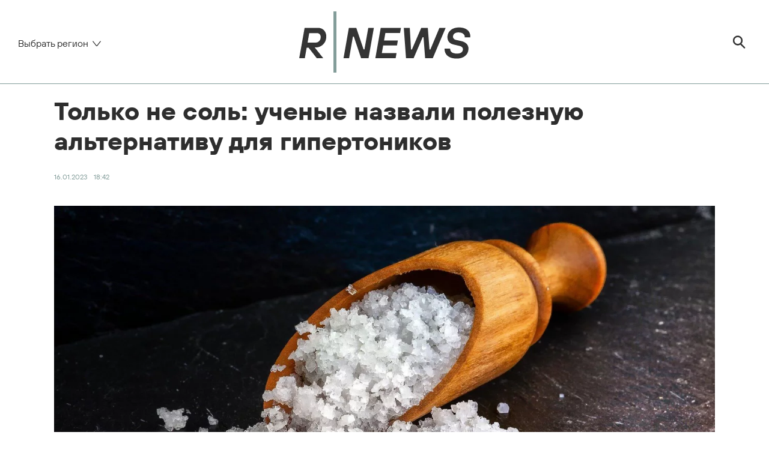

--- FILE ---
content_type: text/html; charset=utf-8
request_url: https://rnews.ru/20230116/solezameniteli-5127094.html
body_size: 9296
content:
<!DOCTYPE html><html lang="ru"><head prefix="og: http://ogp.me/ns# fb: http://ogp.me/ns/fb# article: http://ogp.me/ns/article# ya: http://webmaster.yandex.ru/vocabularies/"><meta http-equiv="Content-Type" content="text/html; charset=utf-8"><meta charset="utf-8"><title>Только не соль: ученые назвали полезную альтернативу для гипертоников - 16.01.2023 | Rnews.ru</title><link rel="manifest" href="/manifest.webmanifest"><link rel="icon" href="/favicon.ico" sizes="any"><link rel="icon" href="/icon.svg" type="image/svg+xml"><link rel="apple-touch-icon" href="/apple-touch-icon.png"><meta name="description" content="Врачи настоятельно рекомендуют гипертоникам исключить из рациона хлорид натрия, в народе известный как поваренная соль. | 16.01.2023, Rnews.ru"><meta name="keywords" content="питание, здоровье"><meta property="og:title" content="Только не соль: ученые назвали полезную альтернативу для гипертоников"><meta property="og:description" content="Врачи настоятельно рекомендуют гипертоникам исключить из рациона хлорид натрия, в народе известный как поваренная соль. | 16.01.2023, Rnews.ru"><link rel="canonical" href="https://rnews.ru/20230116/solezameniteli-5127094.html"><link rel="alternate" hreflang="ru" href="https://rnews.ru/20230116/solezameniteli-5127094.html"><link rel="alternate" hreflang="x-default" href="https://rnews.ru/20230116/solezameniteli-5127094.html"><meta property="og:url" content="https://rnews.ru/20230116/solezameniteli-5127094.html"><meta property="og:site_name" content="Rnews"><meta property="og:type" content="article"><meta property="og:locale" content="ru_RU"><link rel="alternate" type="application/rss+xml" href="https://rnews.ru/export/rss2/index.xml?page_type=google_newsstand"><meta property="og:image" content="https://rnews.ru/img/07e6/0b/11/3668377_0:100:1921:1180_2072x1166_80_0_0_fc7bad30c47994c2ea7177a0ed78d14f.jpg.webp"><meta property="og:image:width" content="2072"><meta property="og:image:height" content="1166"><meta property="twitter:image" content="https://rnews.ru/i/soc.png"><meta property="article:published_time" content="20230116T1842+0300Z"><meta property="article:modified_time" content="20230116T1842+0300Z"><meta property="article:author" content="Полина Гончарова"><meta property="article:section" content="Новости"><meta property="article:tag" content="питание"><meta property="article:tag" content="здоровье"><meta name="robots" content="index, follow, max-image-preview:large"><meta name="viewport" content="width=device-width, initial-scale=1.0, maximum-scale=5.0, user-scalable=yes"><link href="/css/common.min.css?918026dd8" rel="stylesheet"><link href="/css/pages/article.min.css?971472a90" rel="stylesheet">
            <script>
                EVENTSTACK = [];
                var _paq = _paq || [];
                (function() {
                    _paq.push(['setSiteId', 'rnews']);
                    _paq.push(['trackPageView']);
                    _paq.push(['enableLinkTracking']);
                    var d=document,
                        g=d.createElement('script'),
                        s=d.getElementsByTagName('script')[0];
                        g.type='text/javascript';
                        g.defer=true;
                        g.async=true;
                        g.src='//c.rnews.ru/js/rnews.js';
                        s.parentNode.insertBefore(g,s);
                })();
            </script>
        <script type="text/javascript" src="https://code.giraff.io/data/widget-rnewsru.js" async=""></script><script>window.yaContextCb=window.yaContextCb||[]</script><script src="https://yandex.ru/ads/system/context.js" async=""></script><script src="https://news.2xclick.ru/loader.js" async=""></script><script>
            GLOBAL = {
                site_key : 'ysc1_KuPhWzbBsgJZXbtKz5A8GFKNDJ1TJbwkr14vzne582ad8f4e'
            }
        </script></head><body class="page-article" data-modal-show="0" data-modal-type="feedback">
            <!--LiveInternet counter--><script>
            new Image().src = "https://counter.yadro.ru/hit?r" +
                escape(document.referrer) + ((typeof(screen) == "undefined") ? "" :
                    ";s" + screen.width + "*" + screen.height + "*" + (screen.colorDepth ?
                        screen.colorDepth : screen.pixelDepth)) + ";u" + escape(document.URL) +
                ";h" + escape(document.title.substring(0, 150)) +
                ";" + Math.random();</script>
            <!--/LiveInternet -->
        
            <!-- Yandex.Metrika counter -->
<script type="text/javascript" >
   (function(m,e,t,r,i,k,a){m[i]=m[i]||function(){(m[i].a=m[i].a||[]).push(arguments)};
   m[i].l=1*new Date();k=e.createElement(t),a=e.getElementsByTagName(t)[0],k.async=1,k.src=r,a.parentNode.insertBefore(k,a)})
   (window, document, "script", "https://mc.yandex.ru/metrika/tag.js", "ym");
   ym(89709298, "init", {
        clickmap:true,
        trackLinks:true,
        accurateTrackBounce:true,
        webvisor:true
   });
</script>
<noscript><div><img src="https://mc.yandex.ru/watch/89709298" style="position:absolute; left:-9999px;" alt="" /></div></noscript>
<!-- /Yandex.Metrika counter -->
        <div class="schema_org" itemscope="itemscope" itemtype="https://schema.org/WebSite"><meta itemprop="name" content="Rnews"><meta itemprop="description" content="Свежие новости о политике, экономике, бизнесе, спорте, науке, туризме, здоровье и о многом другом на Rnews.ru."><a itemprop="url" href="https://rnews.ru"> </a><meta itemprop="image" content="/i/schema_org/logo.png"></div><ul class="schema_org" itemscope="itemscope" itemtype="http://schema.org/BreadcrumbList"><li itemprop="itemListElement" itemscope="itemscope" itemtype="http://schema.org/ListItem"><meta itemprop="name" content="Rnews"><meta itemprop="position" content="1"><meta itemprop="item" content="https://rnews.ru"><a itemprop="url" href="https://rnews.ru"> </a></li><li itemprop="itemListElement" itemscope="itemscope" itemtype="http://schema.org/ListItem"><meta itemprop="name" content="Статьи"><meta itemprop="position" content="2"><meta itemprop="item" content="https://rnews.ru/articles/"><a itemprop="url" href="https://rnews.ru/articles/"> </a></li><li itemprop="itemListElement" itemscope="itemscope" itemtype="http://schema.org/ListItem"><meta itemprop="name" content="Только не соль: ученые назвали полезную альтернативу для гипертоников"><meta itemprop="position" content="3"><meta itemprop="item" content="https://rnews.ru/20230116/solezameniteli-5127094.html"><a itemprop="url" href="https://rnews.ru/20230116/solezameniteli-5127094.html"> </a></li></ul><div class="schema_org" itemscope="" itemtype="https://schema.org/NewsArticle"><div itemprop="mainEntityOfPage">https://rnews.ru/20230116/solezameniteli-5127094.html</div><a itemprop="url" href="https://rnews.ru/20230116/solezameniteli-5127094.html"> </a><div itemprop="headline">Только не соль: ученые назвали полезную альтернативу для гипертоников</div><div itemprop="name">Только не соль: ученые назвали полезную альтернативу для гипертоников</div><div itemprop="description">Врачи настоятельно рекомендуют гипертоникам исключить из рациона хлорид натрия, в народе известный как поваренная соль. | 16.01.2023, Rnews.ru</div><div itemprop="keywords">питание, здоровье</div><div itemprop="datePublished">2023-01-16T18:42</div><div itemprop="dateCreated">2023-01-16T18:42</div><div itemprop="dateModified">2023-01-16T18:42</div><div itemprop="articleSection">питание</div><div itemprop="articleSection">здоровье</div><div itemprop="associatedMedia">https://rnews.ru/img/07e6/0b/11/3668377_0:100:1921:1180_1920x0_80_0_0_74decdabcdd3b8992cd3a1d81f583732.jpg.webp</div><div itemprop="articleBody">Врачи настоятельно рекомендуют гипертоникам исключить из рациона хлорид натрия, в народе известный как поваренная соль. Дело в том, что переизбыток соли в рационе приводит к задержке жидкости, из-за чего сердцу становится труднее перекачивать кровь. Как результат — высокое давление, нормализовать которое можно только при ограничении количества хлорида натрия до 1,5 г в день. Однако отказаться от соли бывает непросто. Популярная альтернатива "белой смерти" — солезаменители на основе хлорида калия. Но и такой вариант подходит далеко не всем. Дополнительная доза калия может навредить людям, страдающим от заболеваний почек или принимающим лекарства от гипертонии. Поэтому перед тем, как ввести в свое меню солезаменители, следует проконсультироваться у лечащего врача.</div><div itemprop="citation">https://rnews.ru/20241231/kalendar-13630162.html</div><div itemprop="citation">https://rnews.ru/20241231/novyy-god-13452620.html</div><div itemprop="citation">https://rnews.ru/20241231/kalendar-13466300.html</div><div itemprop="citation">https://rnews.ru/20241231/dykhanie-13930014.html</div><div itemprop="citation">https://rnews.ru/20241231/pereedanie-13376936.html</div><div itemprop="citation">https://rnews.ru/20241231/shampanskoe-13341965.html</div><div itemprop="citation">https://rnews.ru/20241231/eda-13429561.html</div><div itemprop="citation">https://rnews.ru/20241231/kalendar-13941951.html</div><div itemprop="citation">https://rnews.ru/20241231/son-13947214.html</div><div itemprop="citation">https://rnews.ru/20241231/pokhmele-13946279.html</div><div itemprop="citation">https://rnews.ru/20241230/immunitet-13857561.html</div><div itemprop="citation">https://rnews.ru/20241230/dieta-13295059.html</div><div itemprop="inLanguage">ru-RU</div><div itemprop="copyrightHolder" itemscope="" itemtype="http://schema.org/Organization"><div itemprop="name">Rnews.ru</div><a itemprop="url" href="https://rnews.ru"> </a><div itemprop="address" itemscope="" itemtype="http://schema.org/PostalAddress"><meta itemprop="streetAddress" content="Новослободская улица, 3с3"><meta itemprop="postalCode" content="127030"><meta itemprop="addressLocality" content="Москва"><meta itemprop="addressRegion" content="Москва"><div itemprop="addressCountry" itemscope="" itemtype="https://schema.org/Country"><meta itemprop="name" content="Россия"></div></div><div itemprop="email">Info@rnews.ru</div><div itemprop="telephone">+7 (495) 645-6601</div><div itemprop="legalName">ООО "Эр-Ньюс"</div><div itemprop="logo" itemscope="" itemtype="https://schema.org/ImageObject"><a itemprop="url" href="/i/schema_org/logo.png"> </a><a itemprop="contentUrl" href="/i/schema_org/logo.png"> </a><div itemprop="width">800</div><div itemprop="height">80</div></div></div><div itemprop="copyrightYear">2023</div><div itemprop="genre">Новости</div><div itemprop="image" itemscope="" itemtype="https://schema.org/ImageObject"><a itemprop="url" href="https://rnews.ru/img/07e6/0b/11/3668377_0:100:1921:1180_1920x0_80_0_0_74decdabcdd3b8992cd3a1d81f583732.jpg.webp"></a><a itemprop="contentUrl" href="https://rnews.ru/img/07e6/0b/11/3668377_0:100:1921:1180_1920x0_80_0_0_74decdabcdd3b8992cd3a1d81f583732.jpg.webp"></a><div itemprop="width">1920</div><div itemprop="height">1080</div><div itemprop="representativeOfPage">true</div></div><a itemprop="thumbnailUrl" href="https://rnews.ru/img/07e6/0b/11/3668377_0:100:1921:1180_1920x0_80_0_0_74decdabcdd3b8992cd3a1d81f583732.jpg.webp"></a><div itemprop="image" itemscope="" itemtype="https://schema.org/ImageObject"><a itemprop="url" href="https://rnews.ru/img/07e6/0b/11/3668377_106:0:1813:1280_1920x0_80_0_0_9c0a96e33503fd8e02e041684586992a.jpg.webp"></a><a itemprop="contentUrl" href="https://rnews.ru/img/07e6/0b/11/3668377_106:0:1813:1280_1920x0_80_0_0_9c0a96e33503fd8e02e041684586992a.jpg.webp"></a><div itemprop="width">1920</div><div itemprop="height">1440</div><div itemprop="representativeOfPage">true</div></div><a itemprop="thumbnailUrl" href="https://rnews.ru/img/07e6/0b/11/3668377_106:0:1813:1280_1920x0_80_0_0_9c0a96e33503fd8e02e041684586992a.jpg.webp">https://rnews.ru/img/07e6/0b/11/3668377_106:0:1813:1280_1920x0_80_0_0_9c0a96e33503fd8e02e041684586992a.jpg.webp</a><div itemprop="image" itemscope="" itemtype="https://schema.org/ImageObject"><a itemprop="url" href="https://rnews.ru/img/07e6/0b/11/3668377_320:0:1600:1280_1920x0_80_0_0_572313fa08b86095d52e2496d6578256.jpg.webp"></a><a itemprop="contentUrl" href="https://rnews.ru/img/07e6/0b/11/3668377_320:0:1600:1280_1920x0_80_0_0_572313fa08b86095d52e2496d6578256.jpg.webp"></a><div itemprop="width">1920</div><div itemprop="height">1920</div><div itemprop="representativeOfPage">true</div></div><a itemprop="thumbnailUrl" href="https://rnews.ru/img/07e6/0b/11/3668377_320:0:1600:1280_1920x0_80_0_0_572313fa08b86095d52e2496d6578256.jpg.webp"></a><div itemprop="publisher" itemscope="" itemtype="http://schema.org/Organization"><div itemprop="name">Rnews.ru</div><a itemprop="url" href="https://rnews.ru"> </a><div itemprop="address" itemscope="" itemtype="http://schema.org/PostalAddress"><meta itemprop="streetAddress" content="Новослободская улица, 3с3"><meta itemprop="postalCode" content="127030"><meta itemprop="addressLocality" content="Москва"><meta itemprop="addressRegion" content="Москва"><div itemprop="addressCountry" itemscope="" itemtype="https://schema.org/Country"><meta itemprop="name" content="Россия"></div></div><div itemprop="email">Info@rnews.ru</div><div itemprop="telephone">+7 (495) 645-6601</div><div itemprop="legalName">ООО "Эр-Ньюс"</div><div itemprop="logo" itemscope="" itemtype="https://schema.org/ImageObject"><a itemprop="url" href="/i/schema_org/logo.png"> </a><a itemprop="contentUrl" href="/i/schema_org/logo.png"> </a><div itemprop="width">800</div><div itemprop="height">80</div></div></div><div itemprop="sourceOrganization" itemscope="" itemtype="http://schema.org/Organization"><div itemprop="name">Rnews.ru</div><a itemprop="url" href="https://rnews.ru"> </a><div itemprop="address" itemscope="" itemtype="http://schema.org/PostalAddress"><meta itemprop="streetAddress" content="Новослободская улица, 3с3"><meta itemprop="postalCode" content="127030"><meta itemprop="addressLocality" content="Москва"><meta itemprop="addressRegion" content="Москва"><div itemprop="addressCountry" itemscope="" itemtype="https://schema.org/Country"><meta itemprop="name" content="Россия"></div></div><div itemprop="email">Info@rnews.ru</div><div itemprop="telephone">+7 (495) 645-6601</div><div itemprop="legalName">ООО "Эр-Ньюс"</div><div itemprop="logo" itemscope="" itemtype="https://schema.org/ImageObject"><a itemprop="url" href="/i/schema_org/logo.png"> </a><a itemprop="contentUrl" href="/i/schema_org/logo.png"> </a><div itemprop="width">800</div><div itemprop="height">80</div></div></div><div itemprop="author" itemscope="" itemtype="http://schema.org/Person"><div itemprop="name">Полина Гончарова</div><a itemprop="url" href="https://rnews.ru/author_goncharova_polina/"> </a><div itemprop="image">https://rnews.ru/img/07e6/09/13/2246694_0:0:924:924_100x100_80_0_0_5e40d1143db9573db046c999134533b6.jpg.webp</div></div><div itemprop="creator" itemscope="" itemtype="http://schema.org/Person"><div itemprop="name">Полина Гончарова</div><a itemprop="url" href="https://rnews.ru/author_goncharova_polina/"> </a><div itemprop="image">https://rnews.ru/img/07e6/09/13/2246694_0:0:924:924_100x100_80_0_0_5e40d1143db9573db046c999134533b6.jpg.webp</div></div><div itemprop="editor" itemscope="" itemtype="http://schema.org/Person"><div itemprop="name">Полина Гончарова</div><a itemprop="url" href="https://rnews.ru/author_goncharova_polina/"> </a><div itemprop="image">https://rnews.ru/img/07e6/09/13/2246694_0:0:924:924_100x100_80_0_0_5e40d1143db9573db046c999134533b6.jpg.webp</div></div></div><input type="checkbox" name="hlocation" id="hlocation" autocomplete="off"><div class="location"><label for="hlocation" class="location-close"></label><div class="location-content"><a class="location-item" rel="nofollow" href="https://rnews.ru/primorye/" title="Приморский край">Приморский край</a><a class="location-item" rel="nofollow" href="https://rnews.ru/rostov/" title="Ростовская область">Ростовская область</a><a class="location-item" rel="nofollow" href="https://rnews.ru/ekb/" title="Свердловская область">Свердловская область</a><a class="location-item" rel="nofollow" href="https://rnews.ru/voronej/" title="Воронежская область">Воронежская область</a><a class="location-item" rel="nofollow" href="https://rnews.ru/krasnodar_reg/" title="Краснодарский край">Краснодарский край</a><a class="location-item" rel="nofollow" href="https://rnews.ru/bashkortostan/" title="Башкирия">Башкирия</a><a class="location-item" rel="nofollow" href="https://rnews.ru/alt/" title="Алтайский край">Алтайский край</a><a class="location-item" rel="nofollow" href="https://rnews.ru/nnovgorod/" title="Нижегородская область">Нижегородская область</a><a class="location-item" rel="nofollow" href="https://rnews.ru/chelyabinsk/" title="Челябинская область">Челябинская область</a></div></div><div class="page"><div class="header"><div class="header-content"><div class="header-location"><label for="hlocation" class="header-location-title"><span>Выбрать регион</span><span><svg class="svg-icon"><use xmlns:xlink="http://www.w3.org/1999/xlink" xlink:href="/i/sprites/icon/inline.svg?1#location"></use></svg></span><div class="header-location-ico"><svg class="svg-icon"><use xmlns:xlink="http://www.w3.org/1999/xlink" xlink:href="/i/sprites/icon/inline.svg?1#down_single"></use></svg></div></label></div><div class="header-logo"><a href="/"><img src="/i/logo.svg" width="288" height="102" alt="Rnews" title="Rnews"></a></div><div class="header-search"><a href="/search/" class="header-search-ico"><svg class="svg-icon"><use xmlns:xlink="http://www.w3.org/1999/xlink" xlink:href="/i/sprites/icon/inline.svg?1#search"></use></svg></a></div></div></div><div class="content"><div class="main"><div class="article" data-articleid="5127094"><h1>Только не соль: ученые назвали полезную альтернативу для гипертоников</h1><div class="article-info"><div class="article-date">16.01.2023<span class="date-time">18:42</span></div></div><div class="media" data-media-tipe="ar16x9"><div class="media__size"><img media-type="ar16x9" data-crop-ratio="0.5625" data-crop-width="640" data-crop-height="360" data-source-sid="pixabay" alt="Морская соль - rnews, 1920, 16.01.2023" title="Морская соль" class="" width="1920" height="1080" decoding="async" sizes="(min-width: 1100px) 1100px, 100vw" src="https://rnews.ru/img/07e6/0b/11/3668377_0:100:1921:1180_1920x0_80_0_0_74decdabcdd3b8992cd3a1d81f583732.jpg.webp" srcset="https://rnews.ru/img/07e6/0b/11/3668377_0:100:1921:1180_640x0_80_0_0_b7f2fed87f3cde7a569cfd1d3c60ee3b.jpg.webp 640w,https://rnews.ru/img/07e6/0b/11/3668377_0:100:1921:1180_1280x0_80_0_0_dd3ff6548f5cfe82a9df6f5217ce68a5.jpg.webp 1280w,https://rnews.ru/img/07e6/0b/11/3668377_0:100:1921:1180_1920x0_80_0_0_74decdabcdd3b8992cd3a1d81f583732.jpg.webp 1920w"><script type="application/ld+json">
                {
                    "@context": "http://schema.org",
                    "@type": "ImageObject",
                    "url": "https://rnews.ru/img/07e6/0b/11/3668377_0:100:1921:1180_640x0_80_0_0_b7f2fed87f3cde7a569cfd1d3c60ee3b.jpg.webp",
                    
                        "thumbnail": [
                            
                                {
                                    "@type": "ImageObject",
                                    "url": "https://rnews.ru/img/07e6/0b/11/3668377_320:0:1600:1280_640x0_80_0_0_16182f6d3b48532ae1544cc4107c689f.jpg.webp",
                                    "image": "https://rnews.ru/img/07e6/0b/11/3668377_320:0:1600:1280_640x0_80_0_0_16182f6d3b48532ae1544cc4107c689f.jpg.webp"
                                }
                            ,
                                {
                                    "@type": "ImageObject",
                                    "url": "https://rnews.ru/img/07e6/0b/11/3668377_106:0:1813:1280_640x0_80_0_0_34765516594f8ff66e913e0bb533af84.jpg.webp",
                                    "image": "https://rnews.ru/img/07e6/0b/11/3668377_106:0:1813:1280_640x0_80_0_0_34765516594f8ff66e913e0bb533af84.jpg.webp"
                                }
                            ,
                                {
                                    "@type": "ImageObject",
                                    "url": "https://rnews.ru/img/07e6/0b/11/3668377_0:100:1921:1180_640x0_80_0_0_b7f2fed87f3cde7a569cfd1d3c60ee3b.jpg.webp",
                                    "image": "https://rnews.ru/img/07e6/0b/11/3668377_0:100:1921:1180_640x0_80_0_0_b7f2fed87f3cde7a569cfd1d3c60ee3b.jpg.webp"
                                }
                            
                        ],
                    
                    "width": 640,
                        "height": 360
                }
            </script><script type="application/ld+json">
                {
                    "@context": "http://schema.org",
                    "@type": "ImageObject",
                    "url": "https://rnews.ru/img/07e6/0b/11/3668377_0:100:1921:1180_1280x0_80_0_0_dd3ff6548f5cfe82a9df6f5217ce68a5.jpg.webp",
                    
                        "thumbnail": [
                            
                                {
                                    "@type": "ImageObject",
                                    "url": "https://rnews.ru/img/07e6/0b/11/3668377_320:0:1600:1280_1280x0_80_0_0_aa60531358833c2b4d3826a3c93fb1aa.jpg.webp",
                                    "image": "https://rnews.ru/img/07e6/0b/11/3668377_320:0:1600:1280_1280x0_80_0_0_aa60531358833c2b4d3826a3c93fb1aa.jpg.webp"
                                }
                            ,
                                {
                                    "@type": "ImageObject",
                                    "url": "https://rnews.ru/img/07e6/0b/11/3668377_106:0:1813:1280_1280x0_80_0_0_97182d63ed47368ad75ac2224eb0771b.jpg.webp",
                                    "image": "https://rnews.ru/img/07e6/0b/11/3668377_106:0:1813:1280_1280x0_80_0_0_97182d63ed47368ad75ac2224eb0771b.jpg.webp"
                                }
                            ,
                                {
                                    "@type": "ImageObject",
                                    "url": "https://rnews.ru/img/07e6/0b/11/3668377_0:100:1921:1180_1280x0_80_0_0_dd3ff6548f5cfe82a9df6f5217ce68a5.jpg.webp",
                                    "image": "https://rnews.ru/img/07e6/0b/11/3668377_0:100:1921:1180_1280x0_80_0_0_dd3ff6548f5cfe82a9df6f5217ce68a5.jpg.webp"
                                }
                            
                        ],
                    
                    "width": 1280,
                        "height": 720
                }
            </script><script type="application/ld+json">
                {
                    "@context": "http://schema.org",
                    "@type": "ImageObject",
                    "url": "https://rnews.ru/img/07e6/0b/11/3668377_0:100:1921:1180_1920x0_80_0_0_74decdabcdd3b8992cd3a1d81f583732.jpg.webp",
                    
                        "thumbnail": [
                            
                                {
                                    "@type": "ImageObject",
                                    "url": "https://rnews.ru/img/07e6/0b/11/3668377_320:0:1600:1280_1920x0_80_0_0_572313fa08b86095d52e2496d6578256.jpg.webp",
                                    "image": "https://rnews.ru/img/07e6/0b/11/3668377_320:0:1600:1280_1920x0_80_0_0_572313fa08b86095d52e2496d6578256.jpg.webp"
                                }
                            ,
                                {
                                    "@type": "ImageObject",
                                    "url": "https://rnews.ru/img/07e6/0b/11/3668377_106:0:1813:1280_1920x0_80_0_0_9c0a96e33503fd8e02e041684586992a.jpg.webp",
                                    "image": "https://rnews.ru/img/07e6/0b/11/3668377_106:0:1813:1280_1920x0_80_0_0_9c0a96e33503fd8e02e041684586992a.jpg.webp"
                                }
                            ,
                                {
                                    "@type": "ImageObject",
                                    "url": "https://rnews.ru/img/07e6/0b/11/3668377_0:100:1921:1180_1920x0_80_0_0_74decdabcdd3b8992cd3a1d81f583732.jpg.webp",
                                    "image": "https://rnews.ru/img/07e6/0b/11/3668377_0:100:1921:1180_1920x0_80_0_0_74decdabcdd3b8992cd3a1d81f583732.jpg.webp"
                                }
                            
                        ],
                    
                    "width": 1920,
                        "height": 1080
                }
            </script></div><div class="media__copyright " data-nosnippet="true"><div class="media__copyright-item m-copyright"><a href="https://pixabay.com/en/nature-food-salt-sea-salt-moist-3305860/">© analogicus   ∙  Pixabay</a></div></div></div><div class="article-columns"><div class="article__blocks"><div class="article-links">Читать в <a href="https://dzen.ru/rnews.ru?invite=1" title="Дзен"><img src="/i/dzen.svg" width="88" height="40" alt="Дзен" title="Дзен"></a></div><div class="article__block" data-type="text"><div class="article__text">Врачи настоятельно <a href="https://www.samuelfinkmd.com/blog/what-you-need-to-know-about-salt-substitutes-and-hypertension" target="_blank">рекомендуют</a> гипертоникам исключить из рациона хлорид натрия, в народе известный как поваренная соль.</div></div><div class="article__block" data-type="text"><div class="article__text">Дело в том, что переизбыток соли в рационе приводит к задержке жидкости, из-за чего сердцу становится труднее перекачивать кровь. Как результат — высокое давление, нормализовать которое можно только при ограничении количества хлорида натрия до 1,5 г в день.</div></div><div class="article__block" data-type="text"><div class="article__text">Однако отказаться от соли бывает непросто. Популярная альтернатива "белой смерти" — солезаменители на основе хлорида калия. Но и такой вариант подходит далеко не всем.</div></div><div class="banner" data-position="article_desktop_content-3"><aside class="banner-content">
            
                <!--AdFox START-->
                <!--riaru-->
                <!--Площадка: Rnews.ru / * / *-->
                <!--Тип баннера: 100%x-->
                <!--Расположение: 92005_bn5 -->
                <div id="adfox_171690586133328497"></div>
                <script>
                    window.yaContextCb.push(()=>{
                        Ya.adfoxCode.create({
                            ownerId: 249922,
                            containerId: 'adfox_171690586133328497',
                            params: {
                                pp: 'elpy',
                                ps: 'hrrc',
                                p2: 'fluh',
                                puid1: '',
                                puid2: '',
                                puid3: '',
                                puid4: '',
                                puid5: '',
                                puid6: ''
                            }
                        })
                    })
                </script>
            
        </aside></div><div class="article__block" data-type="text"><div class="article__text">Дополнительная доза калия может навредить людям, страдающим от заболеваний почек или принимающим лекарства от гипертонии.</div></div><div class="banner" data-position="article_mobile_content-4"><aside class="banner-content">
            
                <!--AdFox START-->
                <!--riaru-->
                <!--Площадка: Rnews.ru / * / *-->
                <!--Тип баннера: 100%x-->
                <!--Расположение: 92004_bn4 -->
                <div id="adfox_171690583353648497"></div>
                <script>
                    window.yaContextCb.push(()=>{
                        Ya.adfoxCode.create({
                            ownerId: 249922,
                            containerId: 'adfox_171690583353648497',
                            params: {
                                pp: 'elpx',
                                ps: 'hrrc',
                                p2: 'fluh',
                                puid1: '',
                                puid2: '',
                                puid3: '',
                                puid4: '',
                                puid5: '',
                                puid6: ''
                            }
                        })
                    })
                </script>
            
        </aside></div><div class="article__block" data-type="text"><div class="article__text">Поэтому перед тем, как ввести в свое меню солезаменители, следует проконсультироваться у лечащего врача.</div></div><div class="article-author"><a href="/author_goncharova_polina/" title="Полина Гончарова">Полина Гончарова</a></div><div class="partners-bottom">
            <!--AdFox START-->
            <div id="adfox_171690573847548497"></div>
            <script>
                window.yaContextCb.push(()=>{
                    Ya.adfoxCode.create({
                        ownerId: 249922,
                        containerId: 'adfox_171690573847548497',
                        params: {
                            pp: 'elpo',
                            ps: 'hrrc',
                            p2: 'fluh',
                            puid1: '',
                            puid2: '',
                            puid3: '',
                            puid4: '',
                            puid5: '',
                            puid6: ''
                        }
                    })
                })
            </script>
            
        </div><div class="banner" data-position="article_desktop_content-5"><aside class="banner-content">
            
                <!--AdFox START-->
                <!--riaru-->
                <!--Площадка: Rnews.ru / * / *-->
                <!--Тип баннера: 100%x-->
                <!--Расположение: 92003_bn3 -->
                <div id="adfox_171690580457418497"></div>
                <script>
                    window.yaContextCb.push(()=>{
                        Ya.adfoxCode.create({
                            ownerId: 249922,
                            containerId: 'adfox_171690580457418497',
                            params: {
                                pp: 'elpw',
                                ps: 'hrrc',
                                p2: 'fluh',
                                puid1: '',
                                puid2: '',
                                puid3: '',
                                puid4: '',
                                puid5: '',
                                puid6: ''
                            }
                        })
                    })
                </script>
            
        </aside></div></div><div class="sidebar"><div class="sidebar-sticky"><div class="partners-sidebar">
            
                <!--AdFox START-->
                <div id="adfox_171690567546388497"></div>
                <script>
                    window.yaContextCb.push(()=>{
                        Ya.adfoxCode.create({
                            ownerId: 249922,
                            containerId: 'adfox_171690567546388497',
                            params: {
                                pp: 'elpn',
                                ps: 'hrrc',
                                p2: 'fluh',
                                puid1: '',
                                puid2: '',
                                puid3: '',
                                puid4: '',
                                puid5: '',
                                puid6: ''
                            }
                        })
                    })
                </script>
            
        </div><div class="banner" data-position="article_desktop_content-2"><aside class="banner-content">
            
                <!--AdFox START-->
                <!--riaru-->
                <!--Площадка: Rnews.ru / * / *-->
                <!--Тип баннера: 100%x-->
                <!--Расположение: 92008_bn8 -->
                <div id="adfox_171690593721158497"></div>
                <script>
                    window.yaContextCb.push(()=>{
                        Ya.adfoxCode.create({
                            ownerId: 249922,
                            containerId: 'adfox_171690593721158497',
                            params: {
                                pp: 'elqb',
                                ps: 'hrrc',
                                p2: 'fluh',
                                puid1: '',
                                puid2: '',
                                puid3: '',
                                puid4: '',
                                puid5: '',
                                puid6: ''
                            }
                        })
                    })
                </script>

        </aside></div></div></div></div><div class="banner" data-position="article_mobile_content-1"><aside class="banner-content">
            
                <!--AdFox START-->
                <!--riaru-->
                <!--Площадка: Rnews.ru / * / *-->
                <!--Тип баннера: 100%x-->
                <!--Расположение: 92006_bn6 -->
                <div id="adfox_171690588632578497"></div>
                <script>
                    window.yaContextCb.push(()=>{
                        Ya.adfoxCode.create({
                            ownerId: 249922,
                            containerId: 'adfox_171690588632578497',
                            params: {
                                pp: 'elpz',
                                ps: 'hrrc',
                                p2: 'fluh',
                                puid1: '',
                                puid2: '',
                                puid3: '',
                                puid4: '',
                                puid5: '',
                                puid6: ''
                            }
                        })
                    })
                </script>
            
        </aside></div><div class="banner" data-position="article_mobile_content-2"><aside class="banner-content">
            
        </aside></div></div></div><div class="banner" data-position="article_mobile_content-3"><aside class="banner-content">
            
        </aside></div></div><div class="footer"><div class="footer-content"><div class="copyright"><div class="footer-dzen">Читать в <a href="https://dzen.ru/rnews.ru?invite=1" title="Дзен"><img src="/i/dzen.svg" width="88" height="40" alt="Дзен" title="Дзен"></a></div><p>© 2026 Rnews.ru</p>
        
            <p>Сетевое издание Rnews зарегистрировано в Федеральной службе по надзору в сфере связи, информационных технологий и массовых коммуникаций (Роскомнадзор) 03 сентября 2024 года.</p>
            <p>Свидетельство о регистрации Эл № ФС77-88080</p>
        
        </div><div class="footer-link"><p><a href="/articles/" title="Архив">Архив</a></p><p><a href="/docs/contacts.html" title="Контакты">Контакты</a></p><p><a href="/docs/privacy_policy.html" title="Политика конфиденциальности">Политика конфиденциальности</a></p><p><a href="#" data-modal-open="" title="Обратная связь">Обратная связь</a></p></div><div class="footer-info"><p>Адрес электронной почты Редакции: <a href="mailto:info@rnews.ru">Info@rnews.ru</a></p><p>Телефон Редакции: 7 (495) 645-6601</p><p> </p><p> </p><p>На информационном ресурсе (сайте) применяются рекомендательные технологии (информационные технологии предоставления информации на основе сбора, систематизации и анализа сведений, относящихся к предпочтениям пользователей сети «Интернет», находящихся на территории Российской Федерации).</p><p><a href="/docs/privacy_policy.html"><u>Подробнее</u></a></p></div></div></div></div><script src="/min/js/common.js?9fce81971" defer></script><script src="/min/js/libs/feedback.js?982e0a7b3" defer></script><script src="https://smartcaptcha.yandexcloud.net/captcha.js?render=onload&amp;onload=yandexCaptchaOnloadCallback" defer></script><script src="/min/js/pages/article.js?9a6530eb8" defer></script><script>
                    if (typeof ym !== 'undefined') {
                        ym(89709298, 'params', {
                            'authors':{
                              'Полина Гончарова': [
                                '5127094'
                               ]
                            }
                        });
                    }
                </script><div class="modal"><div class="modal__container" data-modal-type="feedback"><div class="modal__feedback"><div class="modal__feedback-in"><div class="modal__close" data-modal-close=""></div><div class="modal__title">
                            Обратная связь
                        </div><form action="/common/feedback.json" method="post" data-show-alert="false" class="modal__form js-form js-form-validate" autocomplete="off"><input type="hidden" name="g-recaptcha-response" id="g-recaptcha-response" value=""><label class="modal__form-field"><i class="modal__form-field__valid"><object type="image/svg+xml" data="/i/check_animated.svg"></object></i><div class="modal__form-field__title">Тема сообщения</div><input type="text" name="title" required="required" tabindex="100"></label><label class="modal__form-field"><div class="modal__form-field__title">Ваше сообщение</div><textarea style="height: 180px" name="message" required="required" tabindex="101"></textarea></label><label class="modal__form-field"><i class="modal__form-field__valid"><object type="image/svg+xml" data="/i/check_animated.svg"></object></i><div class="modal__form-field__title">Почта</div><input type="email" name="email" required="required" tabindex="102"></label><label class="modal__form-field"><i class="modal__form-field__valid"><object type="image/svg+xml" data="/i/check_animated.svg"></object></i><div class="modal__form-field__title">Имя Фамилия</div><input type="text" name="name" required="required" tabindex="103"></label><label class="modal__checkbox"><input tabindex="104" name="confirm" type="checkbox" required="required"><i class="modal__checkbox-checkmark"><span class="modal__checkbox-check"></span></i><span>Обращаем Ваше внимание, что данная форма обратной связи используется только для взаимодействия с нами по вопросам обработки и защиты персональных данных. Обращения, не связанные с защитой персональных данных, не будут рассмотрены. </br> Для обращений, не связанных с защитой персональных данных, просим Вас использовать адрес из <a target="_blank" href="/docs/contact.html">списка контактов Агентства</a>. </br> Обработка Ваших персональных данных при направлении Вами обращения осуществляется нами для взаимодействия при решении Вашего вопроса. </br> Проставляя галочку, Вы подтверждаете, что ознакомлены с <a target="_blank" href="/docs/privacy_policy.html">описанием процесса обработки</a> Ваших персональных данных и ее законным основанием.</span></label><div class="modal__submit"><button class="modal__btn" type="submit" id="modalFeedbackSubmit" tabindex="105">Отправить</button></div><div class="modal__form-alert" id="modalFeedbackError">Все поля обязательны для заполнения</div><div id="yandex-captcha-container"></div></form></div><div class="modal__success"><div class="modal__content"><div class="modal__main-title">
                                Сообщение отправлено!
                            </div><div class="modal__send"><object type="image/svg+xml" data="/i/check_animated.svg"></object>
                                Спасибо за обратную связь!
                            </div><div class="modal__submit"><button class="modal__btn" data-modal-close="">
                                    Готово
                                </button></div></div></div><div class="modal__error"><div class="modal__content"><div class="modal__main-title">
                                Ошибка!
                            </div><div class="modal__send">
                                Произошла ошибка, попробуйте обновить страницу
                            </div><div class="modal__submit"><button class="modal__btn" onclick="location.reload();">
                                    Обновить
                                </button></div></div></div></div></div></div></body></html>


--- FILE ---
content_type: text/css
request_url: https://rnews.ru/css/common.min.css?918026dd8
body_size: 4882
content:
.footer{background-color:#dae2e1}.footer-content{padding:54px 37px 14px;margin:0 auto;max-width:1280px;font-size:10px;line-height:16px;color:#2e2e2e;opacity:.9}.footer-content a{color:#2e2e2e;text-decoration:none}.footer-content a:hover{text-decoration:underline}.footer-content p{margin:0}@media only screen and (min-width: 768px){.footer-content{padding:70px 40px 66px;display:-webkit-box;display:-webkit-flex;display:-moz-box;display:-ms-flexbox;display:flex}}.copyright,.footer-link,.footer-info{margin-bottom:20px}@media only screen and (min-width: 768px){.copyright,.footer-link,.footer-info{-webkit-flex-basis:0;-ms-flex-preferred-size:0;flex-basis:0;-webkit-box-flex:1;-webkit-flex-grow:1;-moz-box-flex:1;-ms-flex-positive:1;flex-grow:1}}.copyright{padding-right:12px}.copyright p{margin-bottom:5px}.copyright p:last-child{margin-bottom:0}.footer-dzen{margin-bottom:10px;font-size:14px;font-weight:700;color:#454545}.footer-dzen a{margin-left:12px;display:inline-block;vertical-align:middle}.modal{position:fixed;top:0;left:0;width:100%;min-width:100%;border-top:1px solid #000;min-height:100vh;display:none;z-index:1001;background:rgba(0,0,0,.6)}.modal a{color:#fff}[data-modal-show="1"] .modal{display:-webkit-box;display:-webkit-flex;display:-moz-box;display:-ms-flexbox;display:flex}.modal__in{position:relative;width:100%;min-height:100%;display:-webkit-box;display:-webkit-flex;display:-moz-box;display:-ms-flexbox;display:flex}.modal__container{position:relative;width:100%;height:100vh;-webkit-box-orient:vertical;-webkit-box-direction:normal;-webkit-flex-direction:column;-moz-box-orient:vertical;-moz-box-direction:normal;-ms-flex-direction:column;flex-direction:column;margin:0 auto;padding:0 20px;display:none;-webkit-box-align:center;-webkit-align-items:center;-moz-box-align:center;-ms-flex-align:center;align-items:center;-webkit-box-pack:center;-webkit-justify-content:center;-moz-box-pack:center;-ms-flex-pack:center;justify-content:center}body[data-modal-type=feedback] .modal__container[data-modal-type=feedback]{display:-webkit-box;display:-webkit-flex;display:-moz-box;display:-ms-flexbox;display:flex}.modal__feedback{position:relative;padding:40px;background-color:#fff;position:relative;overflow:hidden;margin:0 auto;border-radius:2px;background:#fff;box-shadow:0 4px 4px rgba(0,0,0,.25);max-width:550px;margin-top:30px;margin-bottom:30px;overflow-y:scroll}.modal__feedback::-webkit-scrollbar{width:0px;height:0}.modal__feedback::-webkit-scrollbar-thumb{opacity:0}.modal__feedback::-webkit-scrollbar-track{opacity:0}.modal__feedback-in{display:block}body[data-form-success=true] .modal__feedback-in,body[data-form-error=true] .modal__feedback-in{display:none}.modal__title{margin-bottom:30px;text-align:center;font-size:24px;font-weight:600;line-height:1.2}.modal__form-field{position:relative;display:block;-moz-box-sizing:border-box;box-sizing:border-box;min-height:60px;margin-bottom:8px;padding:18px 15px 2px;border:1px solid #dadada;border-radius:5px;background-color:#fff}.modal__form-field:focus-within{-moz-box-sizing:border-box;box-sizing:border-box;border:1px solid red}.modal__form-field.m-focused{border:1px solid gray}.modal__form-field.m-focused .modal__form-field__title{top:6px;font-size:12px}.modal__form-field.m-focused input[type=text],.modal__form-field.m-focused input[type=email],.modal__form-field.m-focused input[type=password],.modal__form-field.m-focused textarea{min-height:38px;padding:7px 0;opacity:1}.modal__form-field.m-valid{padding-right:60px}.modal__form-field.m-valid .modal__form-field__valid{display:block}.modal__form-field.m-error,.modal__form-field.m-invalid{border:1px solid #f33}.modal__form-field.m-error .form__field-valid,.modal__form-field.m-invalid .form__field-valid{display:none}.modal__form-field.m-inactive{position:relative;background-color:#fff}.modal__form-field.m-inactive:hover{border-color:transparent;background-color:#f2f2f2}.modal__form-field.m-inactive:hover input[type=text]:-webkit-autofill,.modal__form-field.m-inactive:hover input[type=email]:-webkit-autofill,.modal__form-field.m-inactive:hover input[type=password]:-webkit-autofill,.modal__form-field.m-inactive:hover textarea:-webkit-autofill{box-shadow:0 0 0px 1000px #f2f2f2 inset}.modal__form-field.m-inactive .modal__form-field__valid{display:none}.modal__form-field.m-inactive input[type=text]:-webkit-autofill,.modal__form-field.m-inactive input[type=email]:-webkit-autofill,.modal__form-field.m-inactive input[type=password]:-webkit-autofill,.modal__form-field.m-inactive textarea:-webkit-autofill{box-shadow:0 0 0px 1000px #fff inset}.modal__form-field input,.modal__form-field textarea{box-shadow:none}.modal__form-field input[type=text],.modal__form-field input[type=email],.modal__form-field input[type=password],.modal__form-field textarea{overflow:hidden;height:1px;padding:0;resize:none;opacity:0;color:#a9a9a9;border:none;outline:none;background:transparent;display:block;width:100%;font-family:inherit;font-size:16px;line-height:1.2;-webkit-appearance:none}.modal__form-field input[type=text]::-ms-clear,.modal__form-field input[type=text]::-ms-reveal,.modal__form-field input[type=email]::-ms-clear,.modal__form-field input[type=email]::-ms-reveal,.modal__form-field input[type=password]::-ms-clear,.modal__form-field input[type=password]::-ms-reveal,.modal__form-field textarea::-ms-clear,.modal__form-field textarea::-ms-reveal{display:none}.modal__form-field input[type=text]:-webkit-autofill,.modal__form-field input[type=email]:-webkit-autofill,.modal__form-field input[type=password]:-webkit-autofill,.modal__form-field textarea:-webkit-autofill{box-shadow:0 0 0px 1000px #fff inset}.m-inactive .modal__form-field input[type=text]:-webkit-autofill,.m-inactive .modal__form-field input[type=email]:-webkit-autofill,.m-inactive .modal__form-field input[type=password]:-webkit-autofill,.m-inactive .modal__form-field textarea:-webkit-autofill{box-shadow:0 0 0px 1000px #fff inset}.modal__form-field input[type=text]:-internal-autofill-selected,.modal__form-field input[type=email]:-internal-autofill-selected,.modal__form-field input[type=password]:-internal-autofill-selected,.modal__form-field textarea:-internal-autofill-selected{background-color:inherit !important}.modal__form-field textarea{margin-top:10px}.modal__form-field select{display:block;padding:7px 0;margin:0;width:100%;max-width:100%;height:38px;font-size:16px;line-height:23px;font-family:inherit;color:#a9a9a9;-moz-box-sizing:border-box;box-sizing:border-box;border:none;box-shadow:none;-moz-appearance:none;-webkit-appearance:none;appearance:none;background-color:transparent;background-image:url("data:image/svg+xml,%3Csvg%20xmlns%3D%22http%3A%2F%2Fwww.w3.org%2F2000%2Fsvg%22%20width%3D%2240%22%20height%3D%2240%22%20viewBox%3D%220%200%2040%2040%22%3E%3Cpath%20fill%3D%22%238B8B8B%22%20d%3D%22M20%2027.538a2.236%202.236%200%200%201-1.777-.87l-8.727-11.22%201.973-1.535L20%2024.881l8.53-10.968%201.974%201.535-8.728%2011.221a2.236%202.236%200%200%201-1.776.87z%22%2F%3E%3C%2Fsvg%3E");background-repeat:no-repeat;background-position:right 0 top 50%;background-size:24px 24px;outline:none}.modal__form-field select::-ms-expand{display:none}.modal__form-field select option{font-weight:400}.modal__form-field select:disabled,.modal__form-field select[aria-disabled=true]{opacity:.8}.modal__form-field__title{position:absolute;z-index:2;top:18px;color:#adadad;font-size:18px;font-weight:600;cursor:text;-webkit-transition:all .2s;-o-transition:all .2s;-moz-transition:all .2s;transition:all .2s}.modal__form-field__valid{position:absolute;z-index:2;top:5px;right:5px;display:none;width:50px;height:50px;background-image:url("data:image/svg+xml,%3Csvg xmlns='http://www.w3.org/2000/svg' id='icons' viewBox='0 0 40 40' class='' style=''%3E%3Cdefs%3E%3Cstyle%3E.cls-1%7Bfill:none;stroke:%23839d9a;stroke-linecap:round;stroke-miterlimit:10;stroke-width:1.75px;%7D%3C/style%3E%3C/defs%3E%3Ctitle%3Echeck%3C/title%3E%3Cpath class='cls-1 JfnFOjtj_0' d='M8.332999999999998,19.667A11.5,11.5 0,1,1 31.333,19.667A11.5,11.5 0,1,1 8.332999999999998,19.667'/%3E%3Cpath class='cls-1 JfnFOjtj_1' d='M15.375,20.426l1.96,2.874a1.023,1.023,0,0,0,1.614,0l5.16-7.661'/%3E%3Cstyle data-made-with='vivus-instant'%3E.JfnFOjtj_0%7Bstroke-dasharray:73 75;stroke-dashoffset:74;animation:JfnFOjtj_draw 250ms ease-out 0ms forwards;%7D.JfnFOjtj_1%7Bstroke-dasharray:15 17;stroke-dashoffset:16;animation:JfnFOjtj_draw 200ms ease-out 300ms forwards;%7D@keyframes JfnFOjtj_draw%7B100%25%7Bstroke-dashoffset:0;%7D%7D@keyframes JfnFOjtj_fade%7B0%25%7Bstroke-opacity:1;%7D92%25%7Bstroke-opacity:1;%7D100%25%7Bstroke-opacity:0;%7D%7D%3C/style%3E%3C/svg%3E");background-repeat:no-repeat}.modal__submit{display:-webkit-box;display:-webkit-flex;display:-moz-box;display:-ms-flexbox;display:flex}form[data-show-alert=true] .modal__submit{display:none}.modal__btn{height:60px;padding:0 10px;display:block;width:100%;text-align:center;color:#fff;border:none;border-radius:5px;outline:none;background-color:#839d9a;font-family:inherit;font-size:16px;font-weight:600px;cursor:pointer}.modal__checkbox{position:relative;margin-bottom:30px;display:-webkit-inline-box;display:-webkit-inline-flex;display:-moz-inline-box;display:-ms-inline-flexbox;display:inline-flex;cursor:pointer;-webkit-user-select:none;-moz-user-select:none;-ms-user-select:none;user-select:none}.modal__checkbox.m-error i,.modal__checkbox.m-invalid i{border-color:#f33}.modal__checkbox input{position:absolute;opacity:0}.modal__checkbox input:checked~.modal__checkbox-checkmark .modal__checkbox-check{display:block;background-image:url("data:image/svg+xml,%3Csvg xmlns='http://www.w3.org/2000/svg' x='0px' y='0px' width='12' height='12' viewBox='0 0 50 50'%3E%3Cpath d='M 41.957031 8.9765625 A 2.0002 2.0002 0 0 0 40.333984 9.8945312 L 21.503906 38.279297 L 9.3261719 27.501953 A 2.0007191 2.0007191 0 1 0 6.6738281 30.498047 L 20.574219 42.796875 A 2.0002 2.0002 0 0 0 23.566406 42.40625 L 43.666016 12.105469 A 2.0002 2.0002 0 0 0 41.957031 8.9765625 z'%3E%3C/path%3E%3C/svg%3E");background-repeat:no-repeat;background-size:contain;background-position:50% 50%}.modal__checkbox span{-webkit-box-flex:1;-webkit-flex:1;-moz-box-flex:1;-ms-flex:1;flex:1;font-size:12px;line-height:1.3;color:gray}.modal__checkbox a{color:#839d9a}.modal__checkbox-checkmark{position:relative;display:inline-block;-moz-box-sizing:border-box;box-sizing:border-box;width:13px;height:13px;top:1px;margin-right:8px;vertical-align:middle;border:1px solid #000}.modal__checkbox-checkmark .modal__checkbox-check{display:none;stroke:#000;stroke-width:3px;width:100%;height:100%;fill:transparent}.modal__form-alert{-webkit-box-align:center;-webkit-align-items:center;-moz-box-align:center;-ms-flex-align:center;align-items:center;-webkit-box-pack:center;-webkit-justify-content:center;-moz-box-pack:center;-ms-flex-pack:center;justify-content:center;-webkit-box-orient:vertical;-webkit-box-direction:normal;-webkit-flex-direction:column;-moz-box-orient:vertical;-moz-box-direction:normal;-ms-flex-direction:column;flex-direction:column;-moz-box-sizing:border-box;box-sizing:border-box;min-height:60px;margin-bottom:10px;padding:10px;text-align:center;color:#707070;border:1px solid #f33;border-radius:3px;font-size:14px;font-weight:600;line-height:normal;display:none}form[data-show-alert=true] .modal__form-alert{display:-webkit-box;display:-webkit-flex;display:-moz-box;display:-ms-flexbox;display:flex}.modal__close{position:absolute;top:24px;right:24px;width:15px;height:15px;cursor:pointer;z-index:122;background-image:url("data:image/svg+xml,%3Csvg xmlns='http://www.w3.org/2000/svg' x='0px' y='0px' width='50' height='50' viewBox='0 0 50 50'%3E%3Cpath d='M 7.71875 6.28125 L 6.28125 7.71875 L 23.5625 25 L 6.28125 42.28125 L 7.71875 43.71875 L 25 26.4375 L 42.28125 43.71875 L 43.71875 42.28125 L 26.4375 25 L 43.71875 7.71875 L 42.28125 6.28125 L 25 23.5625 Z'%3E%3C/path%3E%3C/svg%3E");background-repeat:no-repeat;background-size:contain}.modal__success,.modal__error{display:none}.modal__success .modal__main-title,.modal__error .modal__main-title{margin-bottom:30px;text-align:center;font-size:32px;color:#333;font-weight:600;line-height:1.2}.modal__success .modal__send,.modal__error .modal__send{text-align:center;font-size:18px;color:#878787;width:250px;margin:0 auto 40px}body[data-form-success=true] .modal__success{display:block}body[data-form-error=true] .modal__error{display:block}@font-face{font-family:"Golos";src:url("/css/fonts/Golos-Text/Golos-Text_Regular.woff2") format("woff2"),url("/css/fonts/Golos-Text/Golos-Text_Regular.woff") format("woff");font-weight:normal;font-style:normal;font-display:swap}@font-face{font-family:"Golos";src:url("/css/fonts/Golos-Text/Golos-Text_Medium.woff2") format("woff2"),url("/css/fonts/Golos-Text/Golos-Text_Medium.woff") format("woff");font-weight:500;font-style:normal;font-display:swap}@font-face{font-family:"Golos";src:url("/css/fonts/Golos-Text/Golos-Text_DemiBold.woff2") format("woff2"),url("/css/fonts/Golos-Text/Golos-Text_DemiBold.woff") format("woff");font-weight:600;font-style:normal;font-display:swap}@font-face{font-family:"Golos";src:url("/css/fonts/Golos-Text/Golos-Text_Bold.woff2") format("woff2"),url("/css/fonts/Golos-Text/Golos-Text_Bold.woff") format("woff");font-weight:700;font-style:normal;font-display:swap}@font-face{font-family:"Golos";src:url("/css/fonts/Golos-Text/Golos-Text_Black.woff2") format("woff2"),url("/css/fonts/Golos-Text/Golos-Text_Black.woff") format("woff");font-weight:800;font-style:normal;font-display:swap}@font-face{font-family:"RSNewsSans";src:url("/css/fonts/RS_NEWS_Sans/RS_NEWS_Sans_Regular.woff2") format("woff2");font-weight:normal;font-style:normal;font-display:swap}@font-face{font-family:"RSNewsSans";src:url("/css/fonts/RS_NEWS_Sans/RS_NEWS_Sans_Medium.woff2") format("woff2");font-weight:500;font-style:normal;font-display:swap}@font-face{font-family:"RSNewsSans";src:url("/css/fonts/RS_NEWS_Sans/RS_NEWS_Sans_Bold.woff2") format("woff2");font-weight:700;font-style:normal;font-display:swap}@font-face{font-family:"RSNewsSans";src:url("/css/fonts/RS_NEWS_Sans/RS_NEWS_Sans_Italic.woff2") format("woff2");font-weight:normal;font-style:italic;font-display:swap}@font-face{font-family:"RSNewsSans";src:url("/css/fonts/RS_NEWS_Sans/RS_NEWS_Sans_Bold_Italic.woff2") format("woff2");font-weight:700;font-style:italic;font-display:swap}html{font-size:100%;-webkit-text-size-adjust:100%;-ms-text-size-adjust:100%}::-moz-selection{background:#000;color:#fff;text-shadow:none}::selection{background:#000;color:#fff;text-shadow:none}*{-moz-box-sizing:border-box;box-sizing:border-box}h1,h2{padding:0;margin:0}html,body{height:100%;font-family:"RSNewsSans",sans-serif;font-size:16px;color:#2e2e2e}body{position:relative;margin:0;padding:0;background-color:#fff}input,textarea{font-family:"RSNewsSans",sans-serif}a{color:#2e2e2e;text-decoration:none}.svg-sprite{display:none;position:absolute;width:0;height:0;overflow:hidden}.page{position:relative;padding-top:50px;margin:0 auto;min-width:375px;background-color:#fff}@media only screen and (min-width: 768px){.page{padding-top:100px}}@media only screen and (min-width: 1175px){.page{padding-top:140px}}.grecaptcha-badge{left:-9999px}.hidden{display:none}.header{position:fixed;z-index:2;top:0;left:0;height:50px;width:100%;background-color:#fff;border-bottom:1px solid #839d9a}@media only screen and (min-width: 768px){.header{height:100px}}@media only screen and (min-width: 1175px){.header{height:140px}}.header-content{position:relative;padding:10px 0;margin:0 auto;max-width:1280px}@media only screen and (min-width: 768px){.header-content{padding:15px 0}}@media only screen and (min-width: 1175px){.header-content{padding:19px 0}}.header-logo{margin:0 auto;width:85px;height:30px}.header-logo img{max-height:100%;width:auto}@media only screen and (min-width: 768px){.header-logo{width:198px;height:70px}}@media only screen and (min-width: 1175px){.header-logo{width:288px;height:102px}}.header-search{position:absolute;top:6px;right:12px}@media only screen and (min-width: 768px){.header-search{top:30px;right:20px}}@media only screen and (min-width: 1175px){.header-search{top:50px;right:30px}}.header-search-ico{display:block;width:40px;height:40px;overflow:hidden;cursor:pointer}.header-search-ico .svg-icon{display:block;width:40px;height:40px;fill:#343434}input[name=hlocation]{position:absolute;top:0;opacity:0}input[name=hlocation]:checked+.location{position:relative;opacity:1;z-index:20;height:auto}input[name=hlocation]:checked~.page{position:fixed;top:0;left:0;width:100%}.location{position:absolute;top:0;left:0;z-index:-1;opacity:0;padding:30px 20px 50px;width:100%;height:100%;min-height:100vh;overflow:hidden;background:#fff;-webkit-transition:opacity .3s;-o-transition:opacity .3s;-moz-transition:opacity .3s;transition:opacity .3s;font-size:14px;line-height:18px}@media only screen and (min-width: 768px){.location{padding-top:50px}}.location-close{position:absolute;top:11px;right:11px;padding:5px;width:24px;height:24px;cursor:pointer;font-size:18px;line-height:14px;color:#343434}.location-close:after{content:"✕"}.location-content{max-width:600px;margin:0 auto}.location-item{display:inline-block;margin-bottom:3px;white-space:nowrap;width:100%}@media only screen and (min-width: 640px){.location-item{width:50%}}.header-location{position:absolute;top:11px;left:20px;height:28px;line-height:28px}@media only screen and (min-width: 768px){.header-location{top:36px}}@media only screen and (min-width: 1175px){.header-location{top:56px;left:30px}}.header-location img{display:block}.header-location-title{cursor:pointer}.header-location-title span{display:inline-block;vertical-align:middle}.header-location-title span:nth-child(1){display:none}.header-location-title span:nth-child(2) .svg-icon{display:block;width:24px;height:24px;fill:#839d9a}@media only screen and (min-width: 768px){.header-location-title span:nth-child(1){display:inline-block}.header-location-title span:nth-child(2){display:none}}.header-location-ico{display:inline-block;vertical-align:middle}.header-location-ico .svg-icon{display:block;width:28px;height:28px;fill:#343434}.content{position:relative;z-index:1;padding:0 20px 70px;margin:0 auto}@media only screen and (min-width: 1175px){.content{padding:0 30px 100px}}.schema_org{display:none}.date{font-size:12px;line-height:15px;color:#839d9a}.date-time{margin-left:10px}.list-loadmore{display:block;padding:10px;background-color:#839d9a;color:#fff;text-align:center;font-weight:500;font-size:18px;line-height:28px;border-radius:4px}.list-loadmore[disabled]{opacity:.5;pointer-events:none}.list-loadmore.hidden{display:none}.showmore{display:block;padding:10px;background-color:#839d9a;color:#fff;text-align:center;font-weight:500;font-size:18px;line-height:28px;border-radius:4px}.badge-exclu{display:inline-block;padding:0 15px;border-radius:30px;font-weight:500;font-size:16px;line-height:26px;background-color:#839d9a;color:#fff}.banner{position:relative;width:100%;overflow:hidden}.banner[data-position*=_mobile_content-]{display:block}.banner[data-position*=_desktop_content-]{display:none}@media only screen and (min-width: 1175px){.banner[data-position*=_mobile_content-]{display:none}.banner[data-position*=_desktop_content-]{display:block}}.banner-content{position:relative}.banner-content>div{margin-bottom:20px}.banner-content>div:empty{margin:0}.partners-bottom{margin:20px 0}.cluster-stats{padding:5px 0;margin-top:10px;overflow:hidden;border-top:1px solid #ccc;font-size:13px;line-height:20px}

--- FILE ---
content_type: text/javascript; charset=utf-8
request_url: https://a.giraff.io/data/8728643.js?json=1&rand=0.6709871330263939&num=5&as=19586159%3A19585266%3A19588022%3A19588125%3A19585338%3A19585395%3A19587439%3A19577224&u=1066315186&page=https%3A%2F%2Frnews.ru%2F20230116%2Fsolezameniteli-5127094.html&img=90x90&callback=callback2851893551012221
body_size: 3165
content:
callback2851893551012221([{"id":19586748,"title":"В России изобрели и уже выпустили новые патроны для борьбы с БПЛА","announce":"","url":"https://code.directadvert.ru/rtb/click/?c=[base64]\u0026erid=2VfnxwqqL4h","img":"https://da.cdnet.io/cdn/images/90x90/62/15179962.jpg","adomain":"livekuban.ru","pubdate":1769064677,"erir":{"erid":"2VfnxwqqL4h","contragent":"Физическое лицо","inn":"772972532300"}},{"id":19586987,"title":"Пенсионера-дроппера с очень коротким стажем поймали в Новороссийске","announce":"","url":"https://code.directadvert.ru/rtb/click/?c=[base64]\u0026erid=2VfnxyDyN2M","img":"https://da.cdnet.io/cdn/images/90x90/5/15180205.jpg","adomain":"livekuban.ru","pubdate":1769070613,"erir":{"erid":"2VfnxyDyN2M","contragent":"Физическое лицо","inn":"772972532300"}},{"id":19585505,"title":"Дев ждет успех в любых делах, а Козероги достигнут своей цели","announce":"","url":"https://code.directadvert.ru/rtb/click/?c=[base64]\u0026erid=2VfnxwxGAXj","img":"https://da.cdnet.io/cdn/images/90x90/80/15178680.jpg","adomain":"livekuban.ru","pubdate":1769025600,"erir":{"erid":"2VfnxwxGAXj","contragent":"Физическое лицо","inn":"772972532300"}},{"id":19581344,"title":"Воет сирена: Новороссийск под угрозой атаки беспилотниками","announce":"","url":"https://code.directadvert.ru/rtb/click/?c=[base64]\u0026erid=2Vfnxxyb1eq","img":"https://da.cdnet.io/cdn/images/90x90/24/15174424.jpg","adomain":"livekuban.ru","pubdate":1768925100,"erir":{"erid":"2Vfnxxyb1eq","contragent":"Физическое лицо","inn":"772972532300"}},{"id":19587448,"title":"Сочинец фотографировал инфраструктуру города и отправлял террористам","announce":"","url":"https://code.directadvert.ru/rtb/click/?c=[base64]\u0026erid=2Vfnxx3w14d","img":"https://da.cdnet.io/cdn/images/90x90/71/15180671.jpg","adomain":"livekuban.ru","pubdate":1769073403,"erir":{"erid":"2Vfnxx3w14d","contragent":"Физическое лицо","inn":"772972532300"}}])

--- FILE ---
content_type: image/svg+xml
request_url: https://rnews.ru/i/logo.svg
body_size: 3160
content:
<svg width="288" height="102" viewBox="0 0 288 102" fill="none" xmlns="http://www.w3.org/2000/svg">
<path d="M2.08813 77.8847L11.0168 27.4807H33.6986C36.1948 27.4807 38.451 28.0808 40.4672 29.2809C42.5313 30.4329 44.1395 32.1131 45.2916 34.3213C46.4917 36.4814 47.0917 38.9296 47.0917 41.6658C47.0917 45.3621 46.2756 48.6024 44.6435 51.3866C43.0114 54.1228 40.8752 56.259 38.235 57.7951C35.5948 59.3312 32.7626 60.0993 29.7383 60.0993H25.49L26.2821 58.0831L41.9793 77.8847H31.1784L17.5694 60.3873H14.4731L11.3769 77.8847H2.08813ZM29.6663 51.9627C31.1064 51.9627 32.4265 51.5786 33.6266 50.8106C34.8747 50.0425 35.8828 48.9864 36.6509 47.6423C37.4189 46.2502 37.803 44.6661 37.803 42.8899C37.803 41.4498 37.5389 40.2257 37.0109 39.2176C36.4829 38.2096 35.7388 37.4655 34.7787 36.9855C33.8667 36.4574 32.7866 36.1934 31.5385 36.1934H18.7215L15.9852 51.9627H29.6663Z" fill="#343434"/>
<path d="M75.8083 77.8846L84.6651 27.4806H97.05L109.147 63.3394H110.659L116.996 27.4806H126.284L117.428 77.8846H105.043L92.9457 42.0257H91.4336L85.0971 77.8846H75.8083Z" fill="#343434"/>
<path d="M128.775 77.8846L137.703 27.4806H171.402L169.89 35.9772H145.48L143.248 48.5062H166.218L164.85 56.7149H141.808L139.576 69.3879H164.058L162.545 77.8846H128.775Z" fill="#343434"/>
<path d="M179.807 77.8846L176.135 27.4806H186.072L188.16 63.4114H189.6L205.153 27.4806H216.098L218.906 63.4114H220.346L235.396 27.4806H245.764L224.379 77.8846H211.634L208.969 43.0338H207.529L192.48 77.8846H179.807Z" fill="#343434"/>
<path d="M264.081 78.6046C259.76 78.6046 256.064 77.9086 252.992 76.5164C249.92 75.1243 247.615 73.1802 246.079 70.684C244.591 68.1878 243.895 65.3076 243.991 62.0433H253.208C253.208 63.7714 253.64 65.2836 254.504 66.5797C255.416 67.8278 256.736 68.7638 258.464 69.3879C260.192 70.0119 262.257 70.324 264.657 70.324C267.921 70.324 270.369 69.6759 272.001 68.3798C273.682 67.0357 274.522 65.2836 274.522 63.1234C274.522 61.5873 273.946 60.3392 272.793 59.3791C271.641 58.419 269.841 57.675 267.393 57.1469L259.76 55.4188C257.408 54.9387 255.392 54.1467 253.712 53.0426C252.08 51.8905 250.832 50.4744 249.968 48.7942C249.152 47.1141 248.744 45.242 248.744 43.1778C248.744 40.0576 249.512 37.2493 251.048 34.7531C252.584 32.2569 254.792 30.3128 257.672 28.9207C260.601 27.4806 264.033 26.7605 267.969 26.7605C272.097 26.7605 275.602 27.4326 278.482 28.7767C281.41 30.1208 283.594 32.0409 285.034 34.5371C286.475 37.0333 287.075 39.9615 286.835 43.3218H277.618C277.714 41.5457 277.33 40.0336 276.466 38.7855C275.602 37.5374 274.378 36.6013 272.793 35.9772C271.209 35.3532 269.361 35.0412 267.249 35.0412C264.273 35.0412 261.993 35.6892 260.408 36.9853C258.824 38.2814 258.032 40.0096 258.032 42.1697C258.032 43.5618 258.512 44.7379 259.472 45.698C260.433 46.6581 261.993 47.3541 264.153 47.7862L270.633 49.2263C273.562 49.8023 275.986 50.6904 277.906 51.8905C279.874 53.0906 281.338 54.5307 282.298 56.2108C283.258 57.891 283.738 59.8111 283.738 61.9713C283.738 65.2355 282.946 68.1398 281.362 70.684C279.778 73.1802 277.498 75.1243 274.522 76.5164C271.593 77.9086 268.113 78.6046 264.081 78.6046Z" fill="#343434"/>
<rect x="59" width="5" height="102" fill="#839D9A"/>
</svg>


--- FILE ---
content_type: application/javascript; charset=utf-8
request_url: https://data.giraff.io/track/rnewsru.js?r=&u=https%3A%2F%2Frnews.ru%2F20230116%2Fsolezameniteli-5127094.html&rand=0.1563320761280338&v=202601201130&vis=1&callback=cbGeo689497279&sp=h
body_size: 82
content:
cbGeo689497279({ip: "3.129.20.160", region: "US"});

--- FILE ---
content_type: application/javascript; charset=UTF-8
request_url: https://c.rnews.ru/js/rnews.js
body_size: 18569
content:
var _version=2;"EVENTSTACK"in window||(window.EVENTSTACK=[]);
var objScroll=new Scroll,objPerformance=new Performance,objPing=new Ping,objTools=new Tools,objPWConfig=new pwConfig,nowtime=Math.floor(new Date/1E3),tmpInt=Number(String(Math.random()).slice(2)),hit_id=Number(String(nowtime+tmpInt).slice(0,9)),pingTimerID=0,objEvents=new Events,objEventClick=new EventClick(objEvents),objEventScroll=new EventScroll(objEvents),objObjectShow=new EventObjectShow(objEvents),objArticleEvents=new EventArticle(objEvents),objAccountEvents=new EventAccount(objEvents),objInvolvementEvents=
new EventInvolvement(objEvents),objEventModel=new EventModel;objEventModel.subscribe("scroll","main_ab_title",objEventScroll.ObserverABTitle);objEventModel.subscribe("scroll","article_infinity",objEventScroll.ObserverInfinity);objEventModel.subscribe("scroll","article_rcmd_under_article",objEventScroll.ObserverRcmdUnderArticle);objEventModel.subscribe("scroll","article_end",objEventScroll.ObserverArticleEnd);objEventModel.subscribe("scroll","author_doscroll",objEventScroll.ObserverAuthorDoScroll);
objEventModel.subscribe("scroll","article_doscroll",objEventScroll.ObserverArticleDoScroll);objEventModel.subscribe("click","main_title_ver",objEventClick.ObserverTitleVer);objEventModel.subscribe("click","main_rcmd_floor",objEventClick.ObserverMainRecommendAlg);objEventModel.subscribe("click","article_rcmd_under_article",objEventClick.ObserverRecommendAlg);objEventModel.subscribe("show","article",objObjectShow.ObserverArticleShow);objEventModel.subscribe("show","abtest",objObjectShow.ObserverABTestShow);
objEventModel.subscribe("show","webpush",objObjectShow.ObserverWebpushShow);objEventModel.subscribe("hit","article",objObjectShow.ObserverArticleHit);objEventModel.subscribe("show","list",objObjectShow.ObserverListShow);objEventModel.subscribe("hit","list",objObjectShow.ObserverListHit);objEventModel.subscribe("show","injects",objObjectShow.ObserverInjectsShow);objEventModel.subscribe("Signup","Account",objAccountEvents.ObserverAccountEvent);objEventModel.subscribe("Signin","Account",objAccountEvents.ObserverAccountEvent);
objEventModel.subscribe("Blocking","Account",objAccountEvents.ObserverAccountEvent);objEventModel.subscribe("Deleted","Account",objAccountEvents.ObserverAccountEvent);objEventModel.subscribe("Blacklist","Account",objAccountEvents.ObserverAccountEvent);objEventModel.subscribe("UserComments","Involvement",objInvolvementEvents.ObserverInvolvementEvent);objEventModel.subscribe("ReactionArticle","Involvement",objInvolvementEvents.ObserverInvolvementEvent);
objEventModel.subscribe("ReactionMessage","Involvement",objInvolvementEvents.ObserverInvolvementEvent);objEventModel.subscribe("SentFeedback","Involvement",objInvolvementEvents.ObserverInvolvementEvent);objEventModel.subscribe("ShareArticle","Involvement",objInvolvementEvents.ObserverInvolvementEvent);objEventModel.subscribe("UserSubscription","Involvement",objInvolvementEvents.ObserverInvolvementEvent);objEventModel.subscribe("Open","Article_open",objArticleEvents.ObserverArticleEvent);
objEventModel.subscribe("Tape_open","Article_open",objArticleEvents.ObserverArticleEvent);objEventModel.subscribe("Main_open","Article_open",objArticleEvents.ObserverArticleEvent);objEventModel.import(window.EVENTSTACK);window.EVENTSTACK=objEventModel;window.onload=function(){objTools.hashchangeHandler()};document.addEventListener("DOMContentLoaded",objScroll.setPageHight);document.addEventListener("scroll",objScroll.scroll);window.addEventListener("hashchange",objTools.hashchangeHandler,!1);
function Scroll(){function b(b){for(var c=0;b;)c+=parseFloat(b.offsetTop),b=b.offsetParent;return Math.round(c)}var e=this,h=0,c=0,d=[10,20,30,40,50,60,70,80,90,100],f=d.length,q=null,w=0;this.scrollResult=0;this.setPageHight=function(){h=e.getPageHight()};this.getPageHight=function(){var c=Math.max(document.body&&document.body.scrollHeight?document.body.scrollHeight:0,document.documentElement&&document.documentElement.scrollHeight?document.documentElement.scrollHeight:0,document.body&&document.body.offsetHeight?
document.body.offsetHeight:0,document.documentElement&&document.documentElement.offsetHeight?document.documentElement.offsetHeight:0,document.body&&document.body.clientHeight?document.body.clientHeight:0,document.documentElement&&document.documentElement.clientHeight?document.documentElement.clientHeight:0),d,e=0;if(window.jQuery){var f=$("div.mia-analytics");$("div").is(".mia-analytics")&&(d=f.offset().top,f=f.outerHeight(),e=Math.round(d+f))}else(e=ka("mia-analytics"))&&e[0]&&"object"==typeof e&&
(e=e[0],d=b(e),f=e.clientHeight),e=d+f;return(d=e)&&10<d?d:c};this.scroll=function(){c=window.pageYOffset||document.documentElement.scrollTop;c+=window.innerHeight;if(0<h){var b=Math.ceil(100/(h/c));b>w&&(w=b,clearTimeout(q),q=setTimeout(D,100))}};this.longArticle=function(){var b=this.getPageHight(),b=Math.floor((b-100)/window.innerHeight);0>b&&(b=0);return b};this.visualization=function(){console.log("Analytics GO");var c=document.getElementById("analytics-scala");c&&"object"==typeof c&&c.parentNode.removeChild(c);
c=ka("mia-analytics")[0];if(!c||"object"!=typeof c&&10>=c.offsetHeight)c=document.body;console.log("Canvas GO");var e=document.createElement("canvas"),h=e.getContext("2d"),r=b(c);console.log("TOP",r);e.height=c.offsetHeight+35;e.width=document.body.offsetWidth;e.id="analytics-scala";e.style.position="absolute";e.style.top=r+"px";e.style.zIndex="9999";document.body.appendChild(e);h.strokeStyle="#ff0000";h.fillStyle="#ff0000";h.font="bold 30pt Arial";h.moveTo(0,1);h.lineTo(e.width,0);h.fillText("0%",
0,35);h.stroke();for(r=0;r<f;r++){var q=Math.ceil(d[r]/100*c.offsetHeight);h.moveTo(0,q);h.lineTo(e.width,q);h.fillText(d[r]+"%",0,q+35);h.stroke()}};var D=function(){var b=0;if(e.getPageHight()!=h)return e.setPageHight(),!1;if(w>e.scrollResult)for(var c=0;c<=f;c++)if(w>=d[c])b=d[c];else break;0<b&&(e.scrollResult=b)},ka=function(b){var c=[];if(document.getElementsByClassName)c=document.getElementsByClassName(b);else{var d=document.body.getElementsByTagName("div"),e=d.length,c=[],f;for(f=0;f<e;f+=
1)-1!=d[f].className.search("\\b"+b+"\\b")&&c.push(d[f])}return c}}
function Performance(){this.params={navigation_type:0,timing_full_response:0,timing_dns:0,timing_download:0,timing_waiting:0,timing_request:0};this.getParams=function(){if(performance&&"object"==typeof performance&&performance.timing){var b=this;this.params={navigation_type:performance.navigation.type?performance.navigation.type:255,timing_full_response:performance.timing.responseEnd-performance.timing.navigationStart,timing_dns:performance.timing.domainLookupEnd-performance.timing.domainLookupStart,
timing_download:performance.timing.responseEnd-performance.timing.responseStart,timing_waiting:performance.timing.responseStart-performance.timing.requestStart,timing_request:performance.timing.requestStart-performance.timing.connectEnd,fcp_start:0};performance.getEntriesByType("paint").find(function(e){"first-contentful-paint"===e.name&&(b.params.fcp_start=Math.floor(e.startTime))})}return this.params}}
function Events(){this.request={idsite:"",url:"",_id:"",_idts:"",localtime:Math.round((new Date).getTime()/1E3),h_id:hit_id,r:"",events:[]};this.setRequestVar=function(b,e){if("events"==b)return console.log("[Events] Variable Events reserved"),!1;this.request[b]=e;console.log(" this.request[name] :",b," ",this.request[b]);return!0};this.addEvent=function(b,e,h){if(!b)return console.log("[Events] The event is not added, name empty!"),!1;if("object"!=typeof e)return console.log("[Events] The event is not added, params must be an object!"),
!1;h&&"authorized"in h&&(e.authorized=h.authorized);e.etype=b;this.request.events.push(e);return!0};this.getReguest=function(){this.request.r=String(Math.random()).slice(2,8);var b=JSON.parse(JSON.stringify(this.request));this.request.events=[];return b}}
function EventClick(b){var e=(new Meta).getMeta();this.ObserverTitleVer=function(e,c,d){b.addEvent("click",{ectgry:"title_ver",elabel:"article_id"in d?d.article_id:"",srcaid:"main",vstr:"hash"in d?d.hash:"",v2str:"algorithm"in d?d.algorithm:""},d)};this.ObserverRecommendAlg=function(e,c,d){b.addEvent("click",{ectgry:"recommend",elabel:"article_id"in d?d.article_id:"",srcaid:"source_aid"in d?d.source_aid:"",vstr:"underpage",v2str:"algorithm"in d?d.algorithm:""},d)};this.ObserverMainRecommendAlg=function(e,
c,d){b.addEvent("click",{ectgry:"recommend",elabel:"article_id"in d?d.article_id:"",vstr:"mainpage",v2str:"algorithm"in d?d.algorithm:""},d)};this.titleVerClick=function(){e&&"title_ver"in e&&b.addEvent("click",{ectgry:"ab_title",elabel:"article_id"in e?e.article_id:"",vstr:"title_ver"in e?e.title_ver:"",v2str:"title_alg"in e?e.title_alg:""})};this.recommendAlg=function(){e&&"rcmd_alg"in e&&b.addEvent("click",{ectgry:"recommend",elabel:"article_id"in e?e.article_id:"",vstr:"",v2str:"rcmd_alg"in e?
e.rcmd_alg:""})}}
function EventScroll(b){(new Meta).getMeta();var e=null;this.ObserverABTitle=function(e,c,d){b.addEvent("scroll",{ectgry:"ab_title",elabel:"article_id"in d?d.article_id:"",srcaid:"main",vstr:"hash"in d?d.hash:"",v2str:"algorithm"in d?d.algorithm:""},d)};this.ObserverInfinity=function(h,c,d){var f=1E3*parseInt(.041*("textlength"in d?d.textlength:100)+5),q={ectgry:"recommend",elabel:"article_id"in d?d.article_id:"",srcaid:"source_aid"in d?d.source_aid:"",vstr:"infinityscroll",v2str:"algorithm"in d?
d.algorithm:"",vuint64:"textlength"in d?d.textlength:""};(new Promise(function(c,h){e||clearTimeout(e);e=setTimeout(function(){b.addEvent("read",q,d);c()},f)})).then().catch(function(b){console.error("Event model error: "+b)});return!0};this.ObserverRcmdUnderArticle=function(e,c,d){b.addEvent("doscroll",{ectgry:"recommend",srcaid:"article_id"in d?d.article_id:"",vstr:"underpage",v2str:"algorithm"in d?d.algorithm:"",vlui64:"article_block_ids"in d?d.article_block_ids:[]},d)};this.ObserverArticleEnd=
function(e,c,d){b.addEvent("scroll",{ectgry:"recommend",elabel:"article_id"in d?d.article_id:"",vstr:"article_end",vuint64:"textlength"in d?d.textlength:""},d)};this.ObserverAuthorDoScroll=function(e,c,d){b.addEvent("scroll",{ectgry:"author_doscroll",srcaid:"article_id"in d?d.article_id:"",vuint8:"doscroll_percent"in d?d.doscroll_percent:""},d)};this.ObserverArticleDoScroll=function(e,c,d){b.addEvent("scroll",{ectgry:"article_doscroll",srcaid:"article_id"in d?d.article_id:"",vuint8:"doscroll_percent"in
d?d.doscroll_percent:""},d)}}
function EventObjectShow(b){(new Meta).getMeta();this.ObserverArticleShow=function(e,h,c){b.addEvent("show",{ectgry:"article",srcaid:"article_id"in c?c.article_id:"",vuint64:"list_id"in c?c.list_id:""},c)};this.ObserverABTestShow=function(e,h,c){b.addEvent("show",{ectgry:"abtest",elabel:"name"in c?c.name:"",vstr:"variant"in c?c.variant:"",v2str:"info"in c?c.info:""},c)};this.ObserverWebpushShow=function(e,h,c){b.addEvent("show",{ectgry:"webpush",srcaid:"article_id"in c?c.article_id:""},c)};this.ObserverArticleHit=
function(e,h,c){b.addEvent("hit",{ectgry:"article",srcaid:"article_id"in c?c.article_id:"",vuint64:"list_id"in c?c.list_id:""},c)};this.ObserverListShow=function(e,h,c){b.addEvent("show",{ectgry:"list",srcaid:"list_sid"in c?c.list_sid:""},c)};this.ObserverListHit=function(e,h,c){b.addEvent("hit",{ectgry:"list",srcaid:"list_sid"in c?c.list_sid:""},c)};this.ObserverInjectsShow=function(e,h,c){b.addEvent("show",{ectgry:"injects",elabel:"inject_id"in c?c.inject_id:"",srcaid:"article_id"in c?c.article_id:
"",vstr:"inject_num"in c?c.inject_num:"",v2str:"inject_recommended"in c?c.inject_recommended:""},c)}}function EventArticle(b){this.ObserverArticleEvent=function(e,h,c){b.addEvent(e,{ectgry:h,vstr:"device"in c?c.device:"",srcaid:"article_id"in c?c.article_id:""},c)}}function EventAccount(b){this.ObserverAccountEvent=function(e,h,c){b.addEvent(e,{ectgry:h,vstr:"device"in c?c.device:""},c)}}
function EventInvolvement(b){this.ObserverInvolvementEvent=function(e,h,c){b.addEvent(e,{ectgry:h,srcaid:"article_id"in c?c.article_id:"",vstr:"device"in c?c.device:""},c)}}
function Tools(){this.serialize=function(b,e){var h=[],c;for(c in b)if(b.hasOwnProperty(c)){var d=e?e+"["+c+"]":c,f=b[c];h.push("object"==typeof f?this.serialize(f,d):d+"="+f)}return h.join("&")};this.hashchangeHandler=function(){var b=window.location.hash;b&&(b=b.split("#"),b[1]&&"analytics"==b[1]&&objScroll.visualization())}}
function Ping(){this.timeoutActivityStage=60;this.lastActivity=Math.floor(new Date/1E3);this.activityStage=1;this.getCurrentNum=function(){var b=Math.floor(new Date/1E3);b-this.lastActivity>this.timeoutActivityStage&&255>this.activityStage&&this.activityStage++;this.lastActivity=b;return this.activityStage}}
function Meta(){document.querySelectorAll(".ab__testing-info");this.getMeta=function(){var b=[],e=document.getElementsByTagName("meta"),h;for(h in e){var c=e[h];"object"==typeof c&&"getAttribute"in c&&c.getAttribute("name")&&-1<c.getAttribute("name").indexOf("analytics:")&&(b[c.getAttribute("name").split(":")[1]]=c.getAttribute("content"));"object"==typeof c&&"getAttribute"in c&&c.getAttribute("property")&&-1<c.getAttribute("property").indexOf("analytics:")&&(b[c.getAttribute("property").split(":")[1]]=
c.getAttribute("content"))}return b}}
function measureLoadPage(){this.get=function(b){var e={sum:{}},h=["img","css","script"],c=window.location.hostname;b=b?b:new RegExp("cdn(\\d+).img."+c);if(void 0!=window.performance.getEntries){c=window.performance.getEntries();for(i=0;i<c.length;i+=1){var d=c[i],f="name"in d?d.name:"",q="initiatorType"in d?d.initiatorType:"",w=this._getSize(d),d="duration"in d?d.duration:0;f.match(b)&&(f=h.indexOf(q),0<=f&&(f=h[f],f in e||(e[f]=[]),f in e.sum||(e.sum[f]={size:0,duration:0,count:0}),0<d&&(e[f].push({size:w,
duration:d}),e.sum[f].size+=w,e.sum[f].duration+=Math.floor(d),e.sum[f].count+=1)))}return e}};this._getSize=function(b){var e=0;"decodedBodySize"in b&&0<b.decodedBodySize?e=b.decodedBodySize:"encodedBodySize"in b&&0<b.encodedBodySize?e=b.encodedBodySize:"transferSize"in b&&0<b.transferSize&&(e=b.transferSize);return e}}
function EventModel(){this._subscribers={};this._events=[];this.push=function(b){if(3==b.length){var e=this;this._events.push(b);this.authorized&&b[2]&&"object"==typeof b[2]&&(b[2].authorized=this.authorized);(new Promise(function(b,c){setTimeout(function(){!0===e._notify()?b():c()},0)})).then().catch(function(b){console.error("Event model error: "+b)});return!0}console.error("Event model: length array size is not 3");return!1};this.import=function(b){b&&(this._events=this._events.concat(b),this._notify());
return!0};this.subscribe=function(b,e,h){b in this._subscribers||(this._subscribers[b]={});e in this._subscribers[b]||(this._subscribers[b][e]=[]);this._subscribers[b][e].push(h);return!0};this.unsubscribe=function(b,e){delete this._subscribers[b][e]};this._notify=function(){for(var b=this._events.length,e=0;e<b;e++){var h=this._events.shift();if(3==h.length){var c=[],d=h[0],f=h[1],h=h[2];if(d in this._subscribers&&(f in this._subscribers[d]||"*"in this._subscribers[d])){f in this._subscribers[d]&&
(c=this._subscribers[d][f]);"*"in this._subscribers[d]&&(c=c.concat(this._subscribers[d]["*"]));for(var q=0;q<c.length;q++)if(c[q])c[q](d,f,h)}}else console.error("Event model: length array size is not 3")}return!0}}function pwConfig(){this._config={};this.get=function(b){return b?b in this._config?this._config[b]:!1:this._config};this.set=function(b,e){this._config[b]=e}}"object"!==typeof JSON2&&(JSON2={});
(function(){function b(b){return 10>b?"0"+b:b}function e(b){d.lastIndex=0;return d.test(b)?'"'+b.replace(d,function(b){var c=w[b];return"string"===typeof c?c:"\\u"+("0000"+b.charCodeAt(0).toString(16)).slice(-4)})+'"':'"'+b+'"'}function h(c,d){var u,R,r,w,S=f,B,n=d[c];n&&"object"===typeof n&&(u=n,r=Object.prototype.toString.apply(u),n="[object Date]"===r?isFinite(u.valueOf())?u.getUTCFullYear()+"-"+b(u.getUTCMonth()+1)+"-"+b(u.getUTCDate())+"T"+b(u.getUTCHours())+":"+b(u.getUTCMinutes())+":"+b(u.getUTCSeconds())+
"Z":null:"[object String]"===r||"[object Number]"===r||"[object Boolean]"===r?u.valueOf():"[object Array]"!==r&&"function"===typeof u.toJSON?u.toJSON(c):u);"function"===typeof D&&(n=D.call(d,c,n));switch(typeof n){case "string":return e(n);case "number":return isFinite(n)?String(n):"null";case "boolean":case "null":return String(n);case "object":if(!n)return"null";f+=q;B=[];if("[object Array]"===Object.prototype.toString.apply(n)){w=n.length;for(u=0;u<w;u+=1)B[u]=h(u,n)||"null";r=0===B.length?"[]":
f?"[\n"+f+B.join(",\n"+f)+"\n"+S+"]":"["+B.join(",")+"]";f=S;return r}if(D&&"object"===typeof D)for(w=D.length,u=0;u<w;u+=1)"string"===typeof D[u]&&(R=D[u],(r=h(R,n))&&B.push(e(R)+(f?": ":":")+r));else for(R in n)Object.prototype.hasOwnProperty.call(n,R)&&(r=h(R,n))&&B.push(e(R)+(f?": ":":")+r);r=0===B.length?"{}":f?"{\n"+f+B.join(",\n"+f)+"\n"+S+"}":"{"+B.join(",")+"}";f=S;return r}}var c=/[\x00\u00ad\u0600-\u0604\u070f\u17b4\u17b5\u200c-\u200f\u2028-\u202f\u2060-\u206f\ufeff\ufff0-\uffff]/g,d=/[\\\"\x00-\u001f\u007f-\u009f\u00ad\u0600-\u0604\u070f\u17b4\u17b5\u200c-\u200f\u2028-\u202f\u2060-\u206f\ufeff\ufff0-\uffff]/g,
f,q,w={"\b":"\\b","\t":"\\t","\n":"\\n","\f":"\\f","\r":"\\r",'"':'\\"',"\\":"\\\\"},D;"function"!==typeof JSON2.stringify&&(JSON2.stringify=function(b,c,e){var d;q=f="";if("number"===typeof e)for(d=0;d<e;d+=1)q+=" ";else"string"===typeof e&&(q=e);if((D=c)&&"function"!==typeof c&&("object"!==typeof c||"number"!==typeof c.length))throw Error("JSON2.stringify");return h("",{"":b})});"function"!==typeof JSON2.parse&&(JSON2.parse=function(b,e){function d(b,c){var f,h,n=b[c];if(n&&"object"===typeof n)for(f in n)Object.prototype.hasOwnProperty.call(n,
f)&&(h=d(n,f),void 0!==h?n[f]=h:delete n[f]);return e.call(b,c,n)}var f;b=String(b);c.lastIndex=0;c.test(b)&&(b=b.replace(c,function(b){return"\\u"+("0000"+b.charCodeAt(0).toString(16)).slice(-4)}));if(/^[\],:{}\s]*$/.test(b.replace(/\\(?:["\\/bfnrt]|u[0-9a-fA-F]{4})/g,"@").replace(/"[^"\\\n\r]*"|true|false|null|-?\d+(?:\.\d*)?(?:[eE][+\-]?\d+)?/g,"]").replace(/(?:^|:|,)(?:\s*\[)+/g,"")))return f=eval("("+b+")"),"function"===typeof e?d({"":f},""):f;throw new SyntaxError("JSON2.parse");})})();
"object"!==typeof _paq&&(_paq=[]);
"object"!==typeof Piwik&&(Piwik=function(){function b(a){return"undefined"!==typeof a}function e(a){return"function"===typeof a}function h(a){return"object"===typeof a}function c(a){return"string"===typeof a||a instanceof String}function d(){var a,b,C;for(a=0;a<arguments.length;a+=1)C=arguments[a],b=C.shift(),c(b)?U[b].apply(U,C):b.apply(U,C)}function f(a,b,c,e){if(a.addEventListener)return a.addEventListener(b,c,e),!0;if(a.attachEvent)return a.attachEvent("on"+b,c);a["on"+b]=c}function q(a,b){var c=
"",d,f;for(d in la)Object.prototype.hasOwnProperty.call(la,d)&&(f=la[d][a],e(f)&&(c+=f(b)));return c}function w(){var a;if(!ma)for(ma=!0,q("load"),a=0;a<Ja.length;a++)Ja[a]();return!0}function D(a,b){var c=m.createElement("script");c.type="text/javascript";c.src=a;c.readyState?c.onreadystatechange=function(){var a=this.readyState;if("loaded"===a||"complete"===a)c.onreadystatechange=null,b()}:c.onload=b;m.getElementsByTagName("head")[0].appendChild(c)}function ka(){var a="";try{a=k.top.document.referrer}catch(b){if(k.parent)try{a=
k.parent.document.referrer}catch(c){a=""}}""===a&&(a=m.referrer);return a}function ib(a){return(a=/^([a-z]+):/.exec(a))?a[1]:null}function u(a){var b=/^(?:(?:https?|ftp):)\/*(?:[^@]+@)?([^:/#]+)/.exec(a);return b?b[1]:a}function R(a,b){var c=(new RegExp("[\\?&#]"+b+"=([^&#]*)")).exec(a);return c?kb(c[1]):""}function r(a){var b=function(a,b){return a<<b|a>>>32-b},c=function(a){var b="",c,d;for(c=7;0<=c;c--)d=a>>>4*c&15,b+=d.toString(16);return b},d,e,f=[],h=1732584193,m=4023233417,k=2562383102,l=271733878,
u=3285377520,t,p,n,q,r,w=[];a=lb(x(a));t=a.length;for(d=0;d<t-3;d+=4)e=a.charCodeAt(d)<<24|a.charCodeAt(d+1)<<16|a.charCodeAt(d+2)<<8|a.charCodeAt(d+3),w.push(e);switch(t&3){case 0:d=2147483648;break;case 1:d=a.charCodeAt(t-1)<<24|8388608;break;case 2:d=a.charCodeAt(t-2)<<24|a.charCodeAt(t-1)<<16|32768;break;case 3:d=a.charCodeAt(t-3)<<24|a.charCodeAt(t-2)<<16|a.charCodeAt(t-1)<<8|128}for(w.push(d);14!==(w.length&15);)w.push(0);w.push(t>>>29);w.push(t<<3&4294967295);for(a=0;a<w.length;a+=16){for(d=
0;16>d;d++)f[d]=w[a+d];for(d=16;79>=d;d++)f[d]=b(f[d-3]^f[d-8]^f[d-14]^f[d-16],1);e=h;t=m;p=k;n=l;q=u;for(d=0;19>=d;d++)r=b(e,5)+(t&p|~t&n)+q+f[d]+1518500249&4294967295,q=n,n=p,p=b(t,30),t=e,e=r;for(d=20;39>=d;d++)r=b(e,5)+(t^p^n)+q+f[d]+1859775393&4294967295,q=n,n=p,p=b(t,30),t=e,e=r;for(d=40;59>=d;d++)r=b(e,5)+(t&p|t&n|p&n)+q+f[d]+2400959708&4294967295,q=n,n=p,p=b(t,30),t=e,e=r;for(d=60;79>=d;d++)r=b(e,5)+(t^p^n)+q+f[d]+3395469782&4294967295,q=n,n=p,p=b(t,30),t=e,e=r;h=h+e&4294967295;m=m+t&4294967295;
k=k+p&4294967295;l=l+n&4294967295;u=u+q&4294967295}r=c(h)+c(m)+c(k)+c(l)+c(u);return r.toLowerCase()}function jb(a,b,c){if("translate.googleusercontent.com"===a)""===c&&(c=b),b=R(b,"u"),a=u(b);else if("cc.bingj.com"===a||"webcache.googleusercontent.com"===a||"74.6."===a.slice(0,5))b=m.links[0].href,a=u(b);return[a,b,c]}function S(a){var b=a.length;"."===a.charAt(--b)&&(a=a.slice(0,b));"*."===a.slice(0,2)&&(a=a.slice(1));return a}function B(a){a=a&&a.text?a.text:a;if(!c(a)){var d=m.getElementsByTagName("title");
d&&b(d[0])&&(a=d[0].text)}return a}function n(a){return a?!b(a.children)&&b(a.childNodes)||b(a.children)?a.children:[]:[]}function ba(a,c){if(a&&a.indexOf)return a.indexOf(c);if(!b(a)||null===a||!a.length)return-1;var d=a.length;if(0===d)return-1;for(var e=0;e<d;){if(a[e]===c)return e;e++}return-1}function mb(a){function c(a,b){if(k.getComputedStyle)return m.defaultView.getComputedStyle(a,null)[b];if(a.currentStyle)return a.currentStyle[b]}function d(e,f,h,k,l,p,n){var q=e.parentNode,t;a:{for(t=e.parentNode;t;){if(t===
m){t=!0;break a}t=t.parentNode}t=!1}if(!t)return!1;if(9===q.nodeType)return!0;if("0"===c(e,"opacity")||"none"===c(e,"display")||"hidden"===c(e,"visibility"))return!1;b(f)&&b(h)&&b(k)&&b(l)&&b(p)&&b(n)||(f=e.offsetTop,l=e.offsetLeft,k=f+e.offsetHeight,h=l+e.offsetWidth,p=e.offsetWidth,n=e.offsetHeight);if(a===e&&(0===n||0===p)&&"hidden"===c(e,"overflow"))return!1;if(q){if("hidden"===c(q,"overflow")||"scroll"===c(q,"overflow"))if(l+1>q.offsetWidth+q.scrollLeft||l+p-1<q.scrollLeft||f+1>q.offsetHeight+
q.scrollTop||f+n-1<q.scrollTop)return!1;e.offsetParent===q&&(l+=q.offsetLeft,f+=q.offsetTop);return d(q,f,h,k,l,p,n)}return!0}return a?d(a):!1}function Na(a,b){if(b)return b;"piwik.php"===a.slice(-9)&&(a=a.slice(0,a.length-9));return a}function ca(a){var b=/index\.php\?module=Overlay&action=startOverlaySession&idSite=([0-9]+)&period=([^&]+)&date=([^&]+)$/.exec(m.referrer);if(b){if(b[1]!==String(a))return!1;k.name="Piwik_Overlay###"+b[2]+"###"+b[3]}a=k.name.split("###");return 3===a.length&&"Piwik_Overlay"===
a[0]}function ac(a,b,c){var d=k.name.split("###"),e=d[1],f=d[2],h=Na(a,b);D(h+"plugins/Overlay/client/client.js?v=1",function(){Piwik_Overlay_Client.initialize(h,c,e,f)})}function na(a,d,C,n){function T(g,a,b,c,d,e){if(!Y){var f;b&&(f=new Date,f.setTime(f.getTime()+b));m.cookie=g+"="+x(a)+(b?";expires="+f.toGMTString():"")+";path="+(c||"/")+(d?";domain="+d:"")+(e?";secure":"")}}function w(g){return Y?0:(g=(new RegExp("(^|;)[ ]*"+g+"=([^;]*)")).exec(m.cookie))?kb(g[2]):0}function D(g){var a;return nb?
(a=/#.*/,g.replace(a,"")):g}function U(g){var a,b,c;for(a=0;a<xa.length;a++){b=S(xa[a].toLowerCase());if(g===b)return!0;if("."===b.slice(0,1)){if(g===b.slice(1))return!0;c=g.length-b.length;if(0<c&&g.slice(c)===b)return!0}}return!1}function Ma(g,a){var b=new Image(1,1);b.onload=function(){K=0;"function"===typeof a&&a()};b.src=Q+(0>Q.indexOf("?")?"?":"&")+g}function ba(g,a,b){var c=new Image(1,1);c.onload=function(){K=0;"function"===typeof b&&b()};c.src=a+(0>Q.indexOf("?")?"?":"&")+g}function aa(g,
a,c){b(c)&&null!==c||(c=!0);try{var d=k.XMLHttpRequest?new k.XMLHttpRequest:k.ActiveXObject?new ActiveXObject("Microsoft.XMLHTTP"):null;d.open("POST",Q,!0);d.onreadystatechange=function(){4!==this.readyState||200<=this.status&&300>this.status||!c?"function"===typeof a&&a():Ma(g,a)};d.setRequestHeader("Content-Type",ob);d.send(g)}catch(e){c&&Ma(g,a)}}function t(g){g=(new Date).getTime()+g;if(!oa||g>oa)oa=g}function ja(g){var a=(new Date).getTime();da&&a<da?(a=da-a,setTimeout(g,a),t(a+50),da+=50):(!1===
da&&(da=a+800),g())}function F(g,a,b){!ya&&g&&(g+="&authAction="+(window.EVENTSTACK.authorized?window.EVENTSTACK.authorized:"0"),ja(function(){"POST"===pb?aa(g,b):Ma(g,b);t(a)}))}function wa(g,a){var b;b=ya?!1:g&&g.length;if(b){var c='{"requests":["?'+g.join('","?')+'"]}';ja(function(){aa(c,null,!1);t(a)})}}function P(g){return qb+g+"."+N+"."+rb}function va(){if(Y)return"0";if(!b(z.cookieEnabled)){var g=P("testcookie");T(g,"1");return"1"===w(g)?"1":"0"}return z.cookieEnabled?"1":"0"}function Ka(){rb=
sb((V||Pa)+(W||"/")).slice(0,4)}function La(){var g=P("cvar"),g=w(g);return g.length&&(g=JSON2.parse(g),h(g))?g:{}}function E(){Qa=(new Date).getTime()}function I(){Ra=!0}function pa(){var g=new Date,a=Math.round(g.getTime()/1E3),b=w(P("id"));b?(g=b.split("."),g.unshift("0")):(Sa||(Sa=sb((z.userAgent||"")+(z.platform||"")+JSON2.stringify(X)+g.getTime()+Math.random()).slice(0,16)),g=["1",Sa,a,0,a,"",""]);return g}function na(){var g=(new Date).getTime(),a=pa();return 1E3*parseInt(a[2],10)+Ta-g}function Na(g,
a,b,c,d,e){var f=na();T(P("id"),g+"."+a+"."+b+"."+c+"."+d+"."+e,f,W,V)}function fa(){var g=w(P("ref"));if(g.length)try{if(g=JSON2.parse(g),h(g))return g}catch(a){}return["","",0,""]}function tb(){var g=Y;Y=!1;T(P("id"),"",-86400,W,V);T(P("ses"),"",-86400,W,V);T(P("cvar"),"",-86400,W,V);T(P("ref"),"",-86400,W,V);Y=g}function ub(g){if(g&&h(g)){var a=[],b;for(b in g)Object.prototype.hasOwnProperty.call(g,b)&&a.push(b);b={};a.sort();var c=a.length,d;for(d=0;d<c;d++)b[a[d]]=g[a[d]];return b}}function G(g,
a,c,d){function f(g,a){var b=JSON2.stringify(g);return 2<b.length?"&"+a+"="+x(b):""}var v,C=new Date,h=Math.round(C.getTime()/1E3),l,k,n,p,J,t,r,A,y,z,E=M,I=P("ses"),L=P("ref"),K=P("cvar");r=pa();z=w(I);y=fa();var H=qa||vb,B,F;Y&&tb();if(ya)return"";l=r[0];k=r[1];p=r[2];n=r[3];J=r[4];t=r[5];b(r[6])||(r[6]="");r=r[6];b(d)||(d="");var G=m.characterSet||m.charset;G&&"utf-8"!==G.toLowerCase()||(G=null);B=y[0];F=y[1];A=y[2];y=y[3];var S;if(z)S=JSON2.parse(z);else{z=za/1E3;if(!t||h-t>z)n++,t=J;if(!Ua||
!B.length){for(v in Aa)if(Object.prototype.hasOwnProperty.call(Aa,v)&&(B=R(H,Aa[v]),B.length))break;for(v in Ba)if(Object.prototype.hasOwnProperty.call(Ba,v)&&(F=R(H,Ba[v]),F.length))break}J=u(ga);z=y.length?u(y):"";!J.length||U(J)||Ua&&z.length&&!U(z)||(y=ga);if(y.length||B.length)A=h,y=[B,F,A,D(y.slice(0,1024))],T(L,JSON2.stringify(y),wb,W,V);g+="&new_session=1"}C.getMonth();J=objPerformance.getParams();L=(new measureLoadPage).get(xb);objPWConfig.set("site_id",N);objPWConfig.set("tracker_url",Q);
objPWConfig.set("visitor_id",k);g+="&idsite="+N+"&rec=1&r="+String(Math.random()).slice(2,8)+"&ltime="+Math.round(C.getTime()/1E3)+"&url="+x(D(H))+(ga.length?"&urlref="+x(D(ga).substr(0,1E3)):"")+(Ca.length?"&uid="+x(Ca):"")+"&_id="+k+"&_idts="+p+"&_idvc="+n+"&_idn="+l+(B.length?"&_rcn="+x(B):"")+(F.length?"&_rck="+x(F):"")+"&_refts="+A+"&_viewts="+t+(String(r).length?"&_ects="+r:"")+(G?"&cs="+x(G):"")+"&s_img=0&mdata="+yb+"&n_tp="+J.navigation_type+"&t_fl_r="+J.timing_full_response+"&t_dns="+J.timing_dns+
"&t_dw="+J.timing_download+"&t_wt="+J.timing_waiting+"&t_rq="+J.timing_request+"&fcp_start="+J.fcp_start+"&ver="+_version+"&h_id="+hit_id+"&l_arc="+objScroll.longArticle();if((C=(new Meta).getMeta())&&"object"==typeof C)var O=objTools.serialize(C,"meta");O&&(g+="&"+O);for(v in X)Object.prototype.hasOwnProperty.call(X,v)&&(g+="&"+v+"="+X[v]);a?g+="&data="+x(JSON2.stringify(a)):Z&&(g+="&data="+x(JSON2.stringify(Z)));"sum"in L&&("css"in L.sum&&(g+="&rspf[css][size]="+L.sum.css.size,g+="&rspf[css][count]="+
L.sum.css.count,g+="&rspf[css][dur]="+L.sum.css.duration),"script"in L.sum&&(g+="&rspf[script][size]="+L.sum.script.size,g+="&rspf[script][count]="+L.sum.script.count,g+="&rspf[script][dur]="+L.sum.script.duration),"img"in L.sum&&(g+="&rspf[img][size]="+L.sum.img.size,g+="&rspf[img][count]="+L.sum.img.count,g+="&rspf[img][dur]="+L.sum.img.duration),g+="&rspf[marker]="+zb);a=ub(ea);O=ub(Va);g+=f(a,"cvar");g+=f(O,"e_cvar");if(M){g+=f(M,"_cvar");for(v in E)Object.prototype.hasOwnProperty.call(E,v)&&
(""!==M[v][0]&&""!==M[v][1]||delete M[v]);Ab&&T(K,JSON2.stringify(M),za,W,V)}Bb&&(Wa?g+="&gt_ms="+Wa:ha&&ha.timing&&ha.timing.requestStart&&ha.timing.responseEnd&&(g+="&gt_ms="+(ha.timing.responseEnd-ha.timing.requestStart)));v=cc(S);E={depth:v};Na(k,p,n,h,t,b(d)&&String(d).length?d:r);T(I,JSON2.stringify(E),za,W,V);g=g+("&depth="+v)+q(c);Xa.length&&(g+="&"+Xa);e(Ya)&&(g=Ya(g));return g}function cc(g){var a=0;g&&(a=g.depth);g=u(ga);var b=u(location.hostname);return g&&g==b?a+1:a}function Cb(g,a,c,
d,e,v){var f="idgoal=0",C,h=new Date,l=[],k;String(g).length&&(f+="&ec_id="+x(g),C=Math.round(h.getTime()/1E3));f+="&revenue="+a;String(c).length&&(f+="&ec_st="+c);String(d).length&&(f+="&ec_tx="+d);String(e).length&&(f+="&ec_sh="+e);String(v).length&&(f+="&ec_dt="+v);if(y){for(k in y)Object.prototype.hasOwnProperty.call(y,k)&&(b(y[k][1])||(y[k][1]=""),b(y[k][2])||(y[k][2]=""),b(y[k][3])&&0!==String(y[k][3]).length||(y[k][3]=0),b(y[k][4])&&0!==String(y[k][4]).length||(y[k][4]=1),l.push(y[k]));f+=
"&ec_items="+x(JSON2.stringify(l))}f=G(f,Z,"ecommerce",C);F(f,A)}function dc(g,a){var b=new Date,c=g||Db,c=c.substr(0,500),c=G("action_name="+x(B(c)),a,"log");F(c,A);Za&&ra&&!Eb&&(Eb=!0,f(m,"click",E),f(m,"mouseup",E),f(m,"mousedown",E),f(m,"mousemove",E),f(m,"mousewheel",E),f(k,"DOMMouseScroll",E),f(k,"scroll",E),f(m,"keypress",E),f(m,"keydown",E),f(m,"keyup",E),f(k,"resize",E),f(k,"focus",E),f(k,"blur",E),Qa=b.getTime(),setTimeout(function bc(){var g;b=new Date;Qa+ra>b.getTime()&&(Za<b.getTime()&&
(g=G("ping=1",a,"ping"),F(g,A)),setTimeout(bc,ra))},ra))}function $a(g,a){var b,c="(^| )(piwik[_-]"+a;if(g)for(b=0;b<g.length;b++)c+="|"+g[b];return new RegExp(c+")( |$)")}function sa(a){return Q&&a&&0===String(a).indexOf(Q)}function ab(a){var c=a;for(a=c.parentNode;null!==a&&b(a)&&!l.isLinkElement(c);)c=a,a=c.parentNode;a=c;if(l.hasNodeAttribute(a,"href")&&b(a.href)&&(c=l.getAttributeValueFromNode(a,"href"),!sa(c))){var c=a.hostname||u(a.href),d=c.toLowerCase(),c=a.href.replace(c,d);if(!/^(javascript|vbscript|jscript|mocha|livescript|ecmascript|mailto):/i.test(c)){a=
a.className;d=U(d);if(sa(c))a=0;else{var e=$a(Fb,"download"),f=$a(Gb,"link"),v=new RegExp("\\.("+ta+")([?&#]|$)","i");a=f.test(a)?"link":e.test(a)||v.test(c)?"download":d?0:"link"}if(a)return{type:a,href:c}}}}function ua(a,b,c,d){if(a=p.buildInteractionRequestParams(a,b,c,d))return G(a,null,"contentInteraction")}function Hb(a,c,d,e,f){if(b(a)){if(sa(a))return a;var v=p.toAbsoluteUrl(a),v="redirecturl="+x(v)+"&",v=v+ua(c,d,e,f||a);a="&";0>Q.indexOf("?")&&(a="?");return Q+a+v}}function bb(a,b){if(!a||
!b)return!1;var c=p.findTargetNode(a);if(p.shouldIgnoreInteraction(c))return!1;var c=p.findTargetNodeNoDefault(a),d;if(d=c)d=!(c&&b&&(c.contains?c.contains(b):c===b||c.compareDocumentPosition&&c.compareDocumentPosition(b)&16));return d?!1:!0}function Ib(a,b,c){if(a){var d=p.findParentContentNode(a);if(d&&bb(d,a)&&(a=p.buildContentBlock(d)))return!a.target&&c&&(a.target=c),p.buildInteractionRequestParams(b,a.name,a.piece,a.target)}}function Jb(a){if(!O||!O.length)return!1;var b,c;for(b=0;b<O.length;b++)if((c=
O[b])&&c.name===a.name&&c.piece===a.piece&&c.target===a.target)return!0;return!1}function cb(a){if(!a)return!1;var b=p.findTargetNode(a);if(!b||p.shouldIgnoreInteraction(b))return!1;var c=ab(b);if(db&&c&&c.type)return!1;if(l.isLinkElement(b)&&l.hasNodeAttributeWithValue(b,"href")){c=String(l.getAttributeValueFromNode(b,"href"));if(0===c.indexOf("#"))return!1;if(sa(c))return!0;if(!p.isUrlToCurrentDomain(c))return!1;var d=p.buildContentBlock(a);if(!d)return;a=d.name;var e=d.piece,d=d.target;if(!l.hasNodeAttributeWithValue(b,
p.CONTENT_TARGET_ATTR)||b.wasContentTargetAttrReplaced)b.wasContentTargetAttrReplaced=!0,d=p.toAbsoluteUrl(c),l.setAnyAttribute(b,p.CONTENT_TARGET_ATTR,d);c=Hb(c,"click",a,e,d);p.setHrefAttribute(b,c);return!0}return!1}function Kb(a){return function(b){if(a){var c=p.findParentContentNode(a),d;b&&(d=b.target||b.srcElement);d||(d=a);if(bb(c,d)){t(A);l.isLinkElement(a)&&l.hasNodeAttributeWithValue(a,"href")&&l.hasNodeAttributeWithValue(a,p.CONTENT_TARGET_ATTR)&&(b=l.getAttributeValueFromNode(a,"href"),
!sa(b)&&a.wasContentTargetAttrReplaced&&l.setAnyAttribute(a,p.CONTENT_TARGET_ATTR,""));b=ab(a);if(Da&&b&&b.type)return b.type;if(cb(c))return"href";if(c=p.buildContentBlock(c))return c=ua("click",c.name,c.piece,c.target),F(c,A),c}}}}function Lb(a){if(a&&a.length){var b,c;for(b=0;b<a.length;b++)(c=p.findTargetNode(a[b]))&&!c.contentInteractionTrackingSetupDone&&(c.contentInteractionTrackingSetupDone=!0,f(c,"click",Kb(c)))}}function Mb(a,b){if(!a||!a.length)return[];var c,d;for(c=0;c<a.length;c++)Jb(a[c])?
(a.splice(c,1),c--):O.push(a[c]);if(!a||!a.length)return[];if(b&&b.length)for(c=0;c<b.length;c++)cb(b[c]);Lb(b);var e=[];for(c=0;c<a.length;c++)d=G(p.buildImpressionRequestParams(a[c].name,a[c].piece,a[c].target),void 0,"contentImpressions"),e.push(d);return e}function Ea(a){var b=p.collectContent(a);return Mb(b,a)}function eb(a){if(!a||!a.length)return[];var b;for(b=0;b<a.length;b++)p.isNodeVisible(a[b])||(a.splice(b,1),b--);return a&&a.length?Ea(a):[]}function Nb(a,b,c){a=p.buildImpressionRequestParams(a,
b,c);return G(a,null,"contentImpression")}function Ob(a,b){if(a){var c=p.findParentContentNode(a);if(c=p.buildContentBlock(c))return b||(b="Unknown"),ua(b,c.name,c.piece,c.target)}}function Pb(a,c,d,e,f){if(0===String(a).length||0===String(c).length)return!1;a="e_c="+x(a)+"&e_a="+x(c)+(b(d)?"&e_n="+x(d):"")+(b(e)?"&e_v="+x(e):"");f=G(a,f,"event");F(f,A)}function Qb(a,b,c,d,e){b=b+"="+x(D(a));(a=Ib(e,"click",a))&&(b+="&"+a);c=G(b,c,"link");F(c,d?0:A,d)}function Rb(a,b){return""!==a?a+b.charAt(0).toUpperCase()+
b.slice(1):b}function H(a){var b,c,d=["","webkit","ms","moz"],e;if(!Sb)for(c=0;c<d.length;c++)if(e=d[c],Object.prototype.hasOwnProperty.call(m,Rb(e,"hidden"))){"prerender"===m[Rb(e,"visibilityState")]&&(b=!0);break}b?f(m,e+"visibilitychange",function Oa(){m.removeEventListener(e+"visibilitychange",Oa,!1);a()}):a()}function Fa(a){"complete"===m.readyState?a():k.addEventListener?k.addEventListener("load",a):k.attachEvent&&k.attachEvent("onLoad",a)}function fb(a){var b=!1;(b=m.attachEvent?"complete"===
m.readyState:"loading"!==m.readyState)?a():m.addEventListener?m.addEventListener("DOMContentLoaded",a):m.attachEvent&&m.attachEvent("onreadystatechange",a)}function Tb(a){var b=ab(a);b&&b.type&&(b.href=lb(b.href),Qb(b.href,b.type,void 0,null,a))}function gb(a){var b,c;a=a||k.event;b=a.which||a.button;c=a.target||a.srcElement;"click"===a.type?c&&Tb(c):"mousedown"===a.type?1!==b&&2!==b||!c?Ga=Ha=null:(Ga=b,Ha=c):"mouseup"===a.type&&(b===Ga&&c===Ha&&Tb(c),Ga=Ha=null)}function Ub(a,b){b?(f(a,"mouseup",
gb,!1),f(a,"mousedown",gb,!1)):f(a,"click",gb,!1)}function Vb(a){if(!Da){Da=!0;var b,c=$a(Wb,"ignore"),d=m.links;if(d)for(b=0;b<d.length;b++)c.test(d[b].className)||Ub(d[b],a)}}function Xb(a,b,c){function d(){e=!0}if(ia)return!0;ia=!0;var e=!1,f,v;Fa(function(){function C(a){setTimeout(function(){ia&&(e=!1,c.trackVisibleContentImpressions(),C(a))},a)}function h(a){setTimeout(function(){ia&&(e&&(e=!1,c.trackVisibleContentImpressions()),h(a))},a)}if(a){f=["scroll","resize"];for(v=0;v<f.length;v++)m.addEventListener?
m.addEventListener(f[v],d):k.attachEvent("on"+f[v],d);h(100)}b&&0<b&&(b=parseInt(b,10),C(b))})}var Ia={},hb=jb(m.domain,k.location.href,ka()),Pa=S(hb[0]),vb=hb[1],ga=hb[2],Yb=!1,pb="GET",ob="application/x-www-form-urlencoded; charset=UTF-8",Q=a||"//c.rnews.ru/counter",Zb="",Xa="",N=d||"",yb="",zb="",xb=null,Ca="",qa,Db=m.title,ta="7z|aac|apk|ar[cj]|as[fx]|avi|azw3|bin|csv|deb|dmg|docx?|epub|exe|flv|gif|gz|gzip|hqx|jar|jpe?g|js|mobi|mp(2|3|4|e?g)|mov(ie)?|ms[ip]|od[bfgpst]|og[gv]|pdf|phps|png|pptx?|qtm?|ra[mr]?|rpm|sea|sit|tar|t?bz2?|tgz|torrent|txt|wav|wm[av]|wpd||xlsx?|xml|z|zip",
xa=[Pa],Wb=[],Fb=[],Gb=[],A=500,Za,ra,nb,Z,Aa=["pk_campaign","piwik_campaign","utm_campaign","utm_source","utm_medium"],Ba=["pk_kwd","piwik_kwd","utm_term"],qb="_pk_",V,W,Y=!1,ya,Sb,Ua,Ta=339552E5,za=18E5,wb=15768E6,Bb=!0,Wa=0,Ab=!1,M=!1,Ya,ea={},Va={},y={},X={},O=[],ia=!1,da=!1,Da=!1,db=!1,Eb=!1,Qa,Ra=!1,Ga,Ha,sb=r,rb,Sa=C;(function(){var a,c,d={pdf:"application/pdf",qt:"video/quicktime",realp:"audio/x-pn-realaudio-plugin",wma:"application/x-mplayer2",dir:"application/x-director",fla:"application/x-shockwave-flash",
java:"application/x-java-vm",gears:"application/x-googlegears",ag:"application/x-silverlight"},f=/Mac OS X.*Safari\//.test(z.userAgent)?k.devicePixelRatio||1:1;if(!/MSIE/.test(z.userAgent)){if(z.mimeTypes&&z.mimeTypes.length)for(a in d)Object.prototype.hasOwnProperty.call(d,a)&&(c=z.mimeTypes[d[a]],X[a]=c&&c.enabledPlugin?"1":"0");"unknown"!==typeof navigator.javaEnabled&&b(z.javaEnabled)&&z.javaEnabled()&&(X.java="1");e(k.GearsFactory)&&(X.gears="1");X.cookie=va()}X.res=$b.width*f+"x"+$b.height*
f})();Ka();q("run",function(a,d){var e=null;if(c(a)&&!b(Ia[a])&&d){if(h(d))e=d;else if(c(d))try{eval("hookObj ="+d)}catch(f){}Ia[a]=e}return e});return{hook:Ia,getHook:function(a){return Ia[a]},getQuery:function(){return l},getContent:function(){return p},buildContentImpressionRequest:Nb,buildContentInteractionRequest:ua,buildContentInteractionRequestNode:Ob,buildContentInteractionTrackingRedirectUrl:Hb,getContentImpressionsRequestsFromNodes:Ea,getCurrentlyVisibleContentImpressionsRequestsIfNotTrackedYet:eb,
trackCallbackOnLoad:Fa,trackCallbackOnReady:fb,buildContentImpressionsRequests:Mb,wasContentImpressionAlreadyTracked:Jb,appendContentInteractionToRequestIfPossible:Ib,setupInteractionsTracking:Lb,trackContentImpressionClickInteraction:Kb,internalIsNodeVisible:mb,isNodeAuthorizedToTriggerInteraction:bb,replaceHrefIfInternalLink:cb,getConfigDownloadExtensions:function(){return ta},enableTrackOnlyVisibleContent:function(a,b){return Xb(a,b,this)},clearTrackedContentImpressions:function(){O=[]},getTrackedContentImpressions:function(){return O},
getTrackerUrl:function(){return Q},clearEnableTrackOnlyVisibleContent:function(){ia=!1},disableLinkTracking:function(){db=Da=!1},getConfigVisitorCookieTimeout:function(){return Ta},getRemainingVisitorCookieTimeout:na,getVisitorId:function(){return pa()[1]},getVisitorInfo:function(){return pa()},getAttributionInfo:function(){return fa()},getAttributionCampaignName:function(){return fa()[0]},getAttributionCampaignKeyword:function(){return fa()[1]},getAttributionReferrerTimestamp:function(){return fa()[2]},
getAttributionReferrerUrl:function(){return fa()[3]},setTrackerUrl:function(a){Q=a},setSiteId:function(a){N=a},setSiteAuthorized:function(a){window.EVENTSTACK.authorized=a},setMetadata:function(a){yb=a},setResperfMarker:function(a){zb=a},setCDNMask:function(a){xb=a},setUserId:function(a){Ca=a},getUserId:function(){return Ca},setCustomData:function(a,b){h(a)?Z=a:(Z||(Z={}),Z[a]=b)},getCustomData:function(){return Z},setCustomRequestProcessing:function(a){Ya=a},appendToTrackingUrl:function(a){Xa=a},
getRequest:function(a){return G(a)},addPlugin:function(a,b){la[a]=b},setCustomVariable:function(a,d,e,f){b(f)||(f="visit");b(d)&&(b(e)||(e=""),0<a&&(d=c(d)?d:String(d),e=c(e)?e:String(e),d=[d.slice(0,200),e.slice(0,200)],"visit"===f||2===f?(!1===M&&(M=La()),M[a]=d):"page"===f||3===f?ea[a]=d:"event"===f&&(Va[a]=d)))},getCustomVariable:function(a,c){var d;b(c)||(c="visit");if("page"===c||3===c)d=ea[a];else if("event"===c)d=Va[a];else if("visit"===c||2===c)!1===M&&(M=La()),d=M[a];return!b(d)||d&&""===
d[0]?!1:d},deleteCustomVariable:function(a,b){this.getCustomVariable(a,b)&&this.setCustomVariable(a,"","",b)},storeCustomVariablesInCookie:function(){Ab=!0},setLinkTrackingTimer:function(a){A=a},setDownloadExtensions:function(a){ta=a},addDownloadExtensions:function(a){ta+="|"+a},setDomains:function(a){xa=c(a)?[a]:a;xa.push(Pa)},setIgnoreClasses:function(a){Wb=c(a)?[a]:a},setRequestMethod:function(a){pb=a||"GET"},setRequestContentType:function(a){ob=a||"application/x-www-form-urlencoded; charset=UTF-8"},
setReferrerUrl:function(a){ga=a},setCustomUrl:function(a){var b=vb,c;ib(a)?qa=a:"/"===a.slice(0,1)?qa=ib(b)+"://"+u(b)+a:(b=D(b),c=b.indexOf("?"),0<=c&&(b=b.slice(0,c)),c=b.lastIndexOf("/"),c!==b.length-1&&(b=b.slice(0,c+1)),qa=b+a)},setDocumentTitle:function(a){Db=a},setAPIUrl:function(a){Zb=a},setDownloadClasses:function(a){Fb=c(a)?[a]:a},setLinkClasses:function(a){Gb=c(a)?[a]:a},setCampaignNameKey:function(a){Aa=c(a)?[a]:a},setCampaignKeywordKey:function(a){Ba=c(a)?[a]:a},discardHashTag:function(a){nb=
a},setCookieNamePrefix:function(a){qb=a;M=La()},setCookieDomain:function(a){V=S(a);Ka()},setCookiePath:function(a){W=a;Ka()},setVisitorCookieTimeout:function(a){Ta=1E3*a},setSessionCookieTimeout:function(a){za=1E3*a},setReferralCookieTimeout:function(a){wb=1E3*a},setConversionAttributionFirstReferrer:function(a){Ua=a},disableCookies:function(){Y=!0;X.cookie="0"},deleteCookies:function(){tb()},setDoNotTrack:function(a){var b=z.doNotTrack||z.msDoNotTrack;(ya=a&&("yes"===b||"1"===b))&&this.disableCookies()},
addListener:function(a,b){Ub(a,b)},enableLinkTracking:function(a){db=!0;ma?Vb(a):Ja.push(function(){Vb(a)})},enableJSErrorTracking:function(){if(!Yb){Yb=!0;var a=k.onerror;k.onerror=function(b,c,d,e,f){H(function(){var a=c+":"+d;e&&(a+=":"+e);Pb("JavaScript Errors",a,b)});return a?a(b,c,d,e,f):!1}}},disablePerformanceTracking:function(){Bb=!1},setGenerationTimeMs:function(a){Wa=parseInt(a,10)},setHeartBeatTimer:function(a,b){Za=(new Date).getTime()+1E3*a;ra=1E3*b},killFrame:function(){k.location!==
k.top.location&&(k.top.location=k.location)},redirectFile:function(a){"file:"===k.location.protocol&&(k.location=a)},setCountPreRendered:function(a){Sb=a},trackGoal:function(a,b,c){H(function(){var d=G("idgoal="+a+(b?"&revenue="+b:""),c,"goal");F(d,A)})},trackLink:function(a,b,c,d){H(function(){Qb(a,b,c,d)})},trackPageView:function(a,b){O=[];ca(N)?H(function(){ac(Q,Zb,N)}):H(function(){dc(a,b)})},trackAllContentImpressions:function(){ca(N)||H(function(){fb(function(){var a=p.findContentNodes(),a=
Ea(a);wa(a,A)})})},trackVisibleContentImpressions:function(a,c){ca(N)||(b(a)||(a=!0),b(c)||(c=750),Xb(a,c,this),H(function(){Fa(function(){var a=p.findContentNodes(),a=eb(a);wa(a,A)})}))},trackContentImpression:function(a,b,c){!ca(N)&&a&&(b=b||"Unknown",H(function(){var d=Nb(a,b,c);F(d,A)}))},trackContentImpressionsWithinNode:function(a){!ca(N)&&a&&H(function(){ia?Fa(function(){var b=p.findContentNodesWithinNode(a),b=eb(b);wa(b,A)}):fb(function(){var b=p.findContentNodesWithinNode(a),b=Ea(b);wa(b,
A)})})},trackContentInteraction:function(a,b,c,d){!ca(N)&&a&&b&&(c=c||"Unknown",H(function(){var e=ua(a,b,c,d);F(e,A)}))},trackContentInteractionNode:function(a,b){!ca(N)&&a&&H(function(){var c=Ob(a,b);F(c,A)})},trackEvent:function(a,b,c,d){H(function(){Pb(a,b,c,d)})},trackSiteSearch:function(a,c,d){H(function(){var e=G("search="+x(a)+(c?"&search_cat="+x(c):"")+(b(d)?"&search_count="+d:""),void 0,"sitesearch");F(e,A)})},setEcommerceView:function(a,c,d,e){b(d)&&d.length?d instanceof Array&&(d=JSON2.stringify(d)):
d="";ea[5]=["_pkc",d];b(e)&&String(e).length&&(ea[2]=["_pkp",e]);if(b(a)&&a.length||b(c)&&c.length)b(a)&&a.length&&(ea[3]=["_pks",a]),b(c)&&c.length||(c=""),ea[4]=["_pkn",c]},addEcommerceItem:function(a,b,c,d,e){a.length&&(y[a]=[a,b,c,d,e])},trackEcommerceOrder:function(a,c,d,e,f,v){String(a).length&&b(c)&&Cb(a,c,d,e,f,v)},trackEcommerceCartUpdate:function(a){b(a)&&Cb("",a,"","","","")},startPing:function(a,b){function c(){if(!0===Ra){Ra=!1;var a=jb(m.domain,k.location.href,ka())[1];objEvents.setRequestVar("url",
x(D(qa||a)));a=objEvents.getReguest();0<a.events.length&&(a=objTools.serialize(a),ba(a,b))}}a=0>=a?5E3:a;b=b||"//c.rnews.ru/ping";var d=!1,e=pa();f(m,"click",I);f(m,"mouseup",I);f(m,"mousedown",I);f(m,"mousemove",I);f(m,"mousewheel",I);f(k,"DOMMouseScroll",I);f(k,"scroll",I);f(m,"keypress",I);f(m,"keydown",I);f(m,"keyup",I);f(k,"resize",I);f(k,"focus",I);f(k,"blur",I);f(k,"scroll",function(){!1===d&&(d=!0,setTimeout(c,2E3,!0))});objEvents.setRequestVar("idsite",N);objEvents.setRequestVar("_id",e[1]);
objEvents.setRequestVar("_idts",e[2]);setTimeout(function Oa(){c();pingTimerID=setTimeout(Oa,a)},a)}}}var oa,la={},m=document,z=navigator,$b=screen,k=window,ha=k.performance||k.mozPerformance||k.msPerformance||k.webkitPerformance,ma=!1,Ja=[],x=k.encodeURIComponent,kb=k.decodeURIComponent,lb=unescape,U,K,ja,l={htmlCollectionToArray:function(a){var b=[],c;if(!a||!a.length)return b;for(c=0;c<a.length;c++)b.push(a[c]);return b},find:function(a){if(!document.querySelectorAll||!a)return[];a=document.querySelectorAll(a);
return this.htmlCollectionToArray(a)},findMultiple:function(a){if(!a||!a.length)return[];var b,c,d=[];for(b=0;b<a.length;b++)c=this.find(a[b]),d=d.concat(c);return d=this.makeNodesUnique(d)},findNodesByTagName:function(a,b){if(!a||!b||!a.getElementsByTagName)return[];var c=a.getElementsByTagName(b);return this.htmlCollectionToArray(c)},makeNodesUnique:function(a){var b=[].concat(a);a.sort(function(a,c){if(a===c)return 0;var d=ba(b,a),e=ba(b,c);return d===e?0:d>e?-1:1});if(1>=a.length)return a;var c=
0,d=0,e=[],f;for(f=a[c++];f;)f===a[c]&&(d=e.push(c)),f=a[c++]||null;for(;d--;)a.splice(e[d],1);return a},getAttributeValueFromNode:function(a,b){if(this.hasNodeAttribute(a,b)){if(a&&a.getAttribute)return a.getAttribute(b);if(a&&a.attributes&&"undefined"!==typeof a.attributes[b]){if(a.attributes[b].value)return a.attributes[b].value;if(a.attributes[b].nodeValue)return a.attributes[b].nodeValue;var c,d=a.attributes;if(d){for(c=0;c<d.length;c++)if(d[c].nodeName===b)return d[c].nodeValue;return null}}}},
hasNodeAttributeWithValue:function(a,b){return!!this.getAttributeValueFromNode(a,b)},hasNodeAttribute:function(a,b){return a&&a.hasAttribute?a.hasAttribute(b):a&&a.attributes?"undefined"!==typeof a.attributes[b]:!1},hasNodeCssClass:function(a,b){if(a&&b&&a.className){var c=a.className.split(" ");if(-1!==ba(c,b))return!0}return!1},findNodesHavingAttribute:function(a,b,c){c||(c=[]);if(!a||!b)return c;a=n(a);if(!a||!a.length)return c;var d,e;for(d=0;d<a.length;d++)e=a[d],this.hasNodeAttribute(e,b)&&
c.push(e),c=this.findNodesHavingAttribute(e,b,c);return c},findFirstNodeHavingAttribute:function(a,b){if(a&&b){if(this.hasNodeAttribute(a,b))return a;var c=this.findNodesHavingAttribute(a,b);if(c&&c.length)return c[0]}},findFirstNodeHavingAttributeWithValue:function(a,b){if(a&&b){if(this.hasNodeAttributeWithValue(a,b))return a;var c=this.findNodesHavingAttribute(a,b);if(c&&c.length){var d;for(d=0;d<c.length;d++)if(this.getAttributeValueFromNode(c[d],b))return c[d]}}},findNodesHavingCssClass:function(a,
b,c){c||(c=[]);if(!a||!b)return c;if(a.getElementsByClassName)return b=a.getElementsByClassName(b),this.htmlCollectionToArray(b);a=n(a);if(!a||!a.length)return[];var d,e;for(d=0;d<a.length;d++)e=a[d],this.hasNodeCssClass(e,b)&&c.push(e),c=this.findNodesHavingCssClass(e,b,c);return c},findFirstNodeHavingClass:function(a,b){if(a&&b){if(this.hasNodeCssClass(a,b))return a;var c=this.findNodesHavingCssClass(a,b);if(c&&c.length)return c[0]}},isLinkElement:function(a){if(!a)return!1;a=String(a.nodeName).toLowerCase();
return-1!==ba(["a","area"],a)},setAnyAttribute:function(a,b,c){a&&b&&(a.setAttribute?a.setAttribute(b,c):a[b]=c)}},p={CONTENT_ATTR:"data-track-content",CONTENT_CLASS:"piwikTrackContent",CONTENT_NAME_ATTR:"data-content-name",CONTENT_PIECE_ATTR:"data-content-piece",CONTENT_PIECE_CLASS:"piwikContentPiece",CONTENT_TARGET_ATTR:"data-content-target",CONTENT_TARGET_CLASS:"piwikContentTarget",CONTENT_IGNOREINTERACTION_ATTR:"data-content-ignoreinteraction",CONTENT_IGNOREINTERACTION_CLASS:"piwikContentIgnoreInteraction",
location:void 0,findContentNodes:function(){return l.findMultiple(["."+this.CONTENT_CLASS,"["+this.CONTENT_ATTR+"]"])},findContentNodesWithinNode:function(a){if(!a)return[];var b=l.findNodesHavingCssClass(a,this.CONTENT_CLASS),c=l.findNodesHavingAttribute(a,this.CONTENT_ATTR);if(c&&c.length){var d;for(d=0;d<c.length;d++)b.push(c[d])}l.hasNodeAttribute(a,this.CONTENT_ATTR)?b.push(a):l.hasNodeCssClass(a,this.CONTENT_CLASS)&&b.push(a);return b=l.makeNodesUnique(b)},findParentContentNode:function(a){if(a)for(var b=
0;a&&a!==m&&a.parentNode;){if(l.hasNodeAttribute(a,this.CONTENT_ATTR)||l.hasNodeCssClass(a,this.CONTENT_CLASS))return a;a=a.parentNode;if(1E3<b)break;b++}},findPieceNode:function(a){var b;(b=l.findFirstNodeHavingAttribute(a,this.CONTENT_PIECE_ATTR))||(b=l.findFirstNodeHavingClass(a,this.CONTENT_PIECE_CLASS));return b?b:a},findTargetNodeNoDefault:function(a){if(a){var b=l.findFirstNodeHavingAttributeWithValue(a,this.CONTENT_TARGET_ATTR);if(b||(b=l.findFirstNodeHavingAttribute(a,this.CONTENT_TARGET_ATTR))||
(b=l.findFirstNodeHavingClass(a,this.CONTENT_TARGET_CLASS)))return b}},findTargetNode:function(a){var b=this.findTargetNodeNoDefault(a);return b?b:a},findContentName:function(a){if(a){var b=l.findFirstNodeHavingAttributeWithValue(a,this.CONTENT_NAME_ATTR);if(b)return l.getAttributeValueFromNode(b,this.CONTENT_NAME_ATTR);if(b=this.findContentPiece(a))return this.removeDomainIfIsInLink(b);if(l.hasNodeAttributeWithValue(a,"title"))return l.getAttributeValueFromNode(a,"title");b=this.findPieceNode(a);
if(l.hasNodeAttributeWithValue(b,"title"))return l.getAttributeValueFromNode(b,"title");a=this.findTargetNode(a);if(l.hasNodeAttributeWithValue(a,"title"))return l.getAttributeValueFromNode(a,"title")}},findContentPiece:function(a){if(a){var b=l.findFirstNodeHavingAttributeWithValue(a,this.CONTENT_PIECE_ATTR);if(b)return l.getAttributeValueFromNode(b,this.CONTENT_PIECE_ATTR);a=this.findPieceNode(a);if(a=this.findMediaUrlInNode(a))return this.toAbsoluteUrl(a)}},findContentTarget:function(a){if(a){var b=
this.findTargetNode(a);if(l.hasNodeAttributeWithValue(b,this.CONTENT_TARGET_ATTR))return l.getAttributeValueFromNode(b,this.CONTENT_TARGET_ATTR);if(l.hasNodeAttributeWithValue(b,"href"))return a=l.getAttributeValueFromNode(b,"href"),this.toAbsoluteUrl(a);a=this.findPieceNode(a);if(l.hasNodeAttributeWithValue(a,"href"))return a=l.getAttributeValueFromNode(a,"href"),this.toAbsoluteUrl(a)}},isSameDomain:function(a){if(!a||!a.indexOf)return!1;if(0===a.indexOf(this.getLocation().origin))return!0;a=a.indexOf(this.getLocation().host);
return 8>=a&&0<=a?!0:!1},removeDomainIfIsInLink:function(a){a&&a.search&&-1!==a.search(/^https?:\/\/[^/]+/)&&this.isSameDomain(a)&&((a=a.replace(/^.*\/\/[^/]+/,""))||(a="/"));return a},findMediaUrlInNode:function(a){if(a){var b=a.nodeName.toLowerCase();if(-1!==ba(["img","embed","video","audio"],b)&&l.findFirstNodeHavingAttributeWithValue(a,"src"))return a=l.findFirstNodeHavingAttributeWithValue(a,"src"),l.getAttributeValueFromNode(a,"src");if("object"===b&&l.hasNodeAttributeWithValue(a,"data"))return l.getAttributeValueFromNode(a,
"data");if("object"===b){if((b=l.findNodesByTagName(a,"param"))&&b.length){var c;for(c=0;c<b.length;c++)if("movie"===l.getAttributeValueFromNode(b[c],"name")&&l.hasNodeAttributeWithValue(b[c],"value"))return l.getAttributeValueFromNode(b[c],"value")}if((a=l.findNodesByTagName(a,"embed"))&&a.length)return this.findMediaUrlInNode(a[0])}}},trim:function(a){return a&&String(a)===a?a.replace(/^\s+|\s+$/g,""):a},isOrWasNodeInViewport:function(a){if(!a||!a.getBoundingClientRect||1!==a.nodeType)return!0;
var b=a.getBoundingClientRect(),c=m.documentElement||{},d=0>b.top;d&&a.offsetTop&&(d=0<a.offsetTop+b.height);a=c.clientWidth;k.innerWidth&&a>k.innerWidth&&(a=k.innerWidth);c=c.clientHeight;k.innerHeight&&c>k.innerHeight&&(c=k.innerHeight);return(0<b.bottom||d)&&0<b.right&&b.left<a&&(b.top<c||d)},isNodeVisible:function(a){var b=mb(a);a=this.isOrWasNodeInViewport(a);return b&&a},buildInteractionRequestParams:function(a,b,c,d){var e="";a&&(e+="c_i="+x(a));b&&(e&&(e+="&"),e+="c_n="+x(b));c&&(e&&(e+="&"),
e+="c_p="+x(c));d&&(e&&(e+="&"),e+="c_t="+x(d));return e},buildImpressionRequestParams:function(a,b,c){a="c_n="+x(a)+"&c_p="+x(b);c&&(a+="&c_t="+x(c));return a},buildContentBlock:function(a){if(a){var b=this.findContentName(a),c=this.findContentPiece(a);a=this.findContentTarget(a);b=this.trim(b);c=this.trim(c);a=this.trim(a);return{name:b||"Unknown",piece:c||"Unknown",target:a||""}}},collectContent:function(a){if(!a||!a.length)return[];var c=[],d,e;for(d=0;d<a.length;d++)e=this.buildContentBlock(a[d]),
b(e)&&c.push(e);return c},setLocation:function(a){this.location=a},getLocation:function(){var a=this.location||k.location;a.origin||(a.origin=a.protocol+"//"+a.hostname+(a.port?":"+a.port:""));return a},toAbsoluteUrl:function(a){return a&&String(a)===a||""===a?""===a?this.getLocation().href:-1!==a.search(/^\/\//)?this.getLocation().protocol+a:-1!==a.search(/:\/\//)?a:0===a.indexOf("#")||0===a.indexOf("?")?this.getLocation().origin+this.getLocation().pathname+a:0===a.search("^[a-zA-Z]{2,11}:")?a:-1!==
a.search(/^\//)?this.getLocation().origin+a:this.getLocation().origin+this.getLocation().pathname.match(/(.*\/)/)[0]+a:a},isUrlToCurrentDomain:function(a){a=this.toAbsoluteUrl(a);if(!a)return!1;var b=this.getLocation().origin;return b===a?!0:0===String(a).indexOf(b)?":"===String(a).substr(b.length,1)?!1:!0:!1},setHrefAttribute:function(a,b){a&&b&&l.setAnyAttribute(a,"href",b)},shouldIgnoreInteraction:function(a){var b=l.hasNodeAttribute(a,this.CONTENT_IGNOREINTERACTION_ATTR);a=l.hasNodeCssClass(a,
this.CONTENT_IGNOREINTERACTION_CLASS);return b||a}};f(k,"beforeunload",function(){var a;q("unload");if(oa){do a=new Date;while(a.getTimeAlias()<oa)}},!1);(function(){var a;m.addEventListener?f(m,"DOMContentLoaded",function C(){m.removeEventListener("DOMContentLoaded",C,!1);w()}):m.attachEvent&&(m.attachEvent("onreadystatechange",function J(){"complete"===m.readyState&&(m.detachEvent("onreadystatechange",J),w())}),m.documentElement.doScroll&&k===k.top&&function T(){if(!ma){try{m.documentElement.doScroll("left")}catch(a){setTimeout(T,
0);return}w()}}());/WebKit/.test(z.userAgent)&&(a=setInterval(function(){if(ma||/loaded|complete/.test(m.readyState))clearInterval(a),w()},10));f(k,"load",w,!1)})();Date.prototype.getTimeAlias=Date.prototype.getTime;U=new na;var va={setTrackerUrl:1,setAPIUrl:1,setSiteId:1,setSiteAuthorized:1,disableCookies:1,enableLinkTracking:1,setMetadata:1,setResperfMarker:1,setCDNMask:1},aa;for(K=0;K<_paq.length;K++)aa=_paq[K][0],va[aa]&&(d(_paq[K]),delete _paq[K],1<va[aa]&&void 0!==console&&console&&console.error&&
console.error("The method "+aa+' is registered more than once in "_paq" variable. Only the last call has an effect. Please have a look at the multiple Piwik trackers documentation: http://developer.piwik.org/api-reference/tracking-javascript#multiple-piwik-trackers'),va[aa]++);for(K=0;K<_paq.length;K++)_paq[K]&&d(_paq[K]);_paq=new function(){return{push:d}};ja={addPlugin:function(a,b){la[a]=b},getTracker:function(a,b){return new na(a,b,U.getVisitorId())},getAsyncTracker:function(){return U}};"function"===
typeof define&&define.amd&&define("piwik",[],function(){return ja});return ja}());window&&window.piwikAsyncInit&&window.piwikAsyncInit();(function(){"undefined"===typeof AnalyticsTracker&&(AnalyticsTracker=Piwik)})();
if("function"!==typeof piwik_log)var piwik_log=function(b,e,h,c){function d(b){try{return eval("piwik_"+b)}catch(c){}}var f=Piwik.getTracker(h,e);f.setDocumentTitle(b);f.setCustomData(c);(b=d("tracker_pause"))&&f.setLinkTrackingTimer(b);(b=d("download_extensions"))&&f.setDownloadExtensions(b);(b=d("hosts_alias"))&&f.setDomains(b);(b=d("ignore_classes"))&&f.setIgnoreClasses(b);f.trackPageView();d("install_tracker")&&(piwik_track=function(b,c,d,e){f.setSiteId(c);f.setTrackerUrl(d);f.trackLink(b,e)},
f.enableLinkTracking())};var _paq=_paq||[];_paq.push(["startPing",500]);


--- FILE ---
content_type: text/javascript; charset=utf-8
request_url: https://a.giraff.io/data/8728647.js?json=1&rand=0.9593899667956991&num=8&as=&u=1066315186&page=https%3A%2F%2Frnews.ru%2F20230116%2Fsolezameniteli-5127094.html&img=200x275&callback=callback33762122752069756
body_size: 4785
content:
callback33762122752069756([{"id":19586159,"title":"Что сейчас происходит в поселке Волна Краснодарского края после атаки БПЛА?","announce":"","url":"https://code.directadvert.ru/rtb/click/?c=[base64]\u0026erid=2VfnxwRAmz1","img":"https://da.cdnet.io/cdn/images/200x275/53/15179353.jpg","adomain":"livekuban.ru","pubdate":1769059800,"erir":{"erid":"2VfnxwRAmz1","contragent":"Физическое лицо","inn":"772972532300"}},{"id":19585266,"title":"У полумиллиона жителей Краснодарского края нет денег даже на еду","announce":"","url":"https://code.directadvert.ru/rtb/click/?c=[base64]\u0026erid=2VfnxxoA5RT","img":"https://da.cdnet.io/cdn/images/200x275/33/15178433.jpg","adomain":"livekuban.ru","pubdate":1768472859,"erir":{"erid":"2VfnxxoA5RT","contragent":"Физическое лицо","inn":"772972532300"}},{"id":19588022,"title":"Интересный случай возвращения к жизни, которому нет объяснений","announce":"","url":"https://code.directadvert.ru/rtb/click/?c=[base64]\u0026erid=2Vfnxvt22hP","img":"https://da.cdnet.io/cdn/images/200x275/66/15181266.jpg","adomain":"livekuban.ru","pubdate":1769090400,"erir":{"erid":"2Vfnxvt22hP","contragent":"Физическое лицо","inn":"772972532300"}},{"id":19588125,"title":"Старый антибиотик, которым снова начали лечить. Как называется?","announce":"","url":"https://code.directadvert.ru/rtb/click/?c=[base64]\u0026erid=2Vfnxw7MvEV","img":"https://da.cdnet.io/cdn/images/200x275/74/15181374.jpg","adomain":"livekuban.ru","pubdate":1769094300,"erir":{"erid":"2Vfnxw7MvEV","contragent":"Физическое лицо","inn":"772972532300"}},{"id":19585338,"title":"Почему Макрон появился на публике с окровавленным глазом","announce":"","url":"https://code.directadvert.ru/rtb/click/?c=[base64]\u0026erid=2VfnxwR8RcV","img":"https://da.cdnet.io/cdn/images/200x275/10/15178510.jpg","adomain":"absatz.media","pubdate":1768484760,"erir":{"erid":"2VfnxwR8RcV","contragent":"Физическое лицо","inn":"772972532300"}},{"id":19585395,"title":"Названа секретная смесь, которая возвращает сон при стрессе","announce":"","url":"https://code.directadvert.ru/rtb/click/?c=[base64]\u0026erid=2Vfnxwa2MJZ","img":"https://da.cdnet.io/cdn/images/200x275/67/15178567.jpg","adomain":"livekuban.ru","pubdate":1769023795,"erir":{"erid":"2Vfnxwa2MJZ","contragent":"Физическое лицо","inn":"772972532300"}},{"id":19587439,"title":"В Сочи продается самая нелепая квартира в России","announce":"","url":"https://code.directadvert.ru/rtb/click/?c=[base64]\u0026erid=2VfnxwvX4eu","img":"https://da.cdnet.io/cdn/images/200x275/62/15180662.jpg","adomain":"livekuban.ru","pubdate":1769079059,"erir":{"erid":"2VfnxwvX4eu","contragent":"Физическое лицо","inn":"772972532300"}},{"id":19577224,"title":"Зумеры из Краснодара скупают жильё на Крайнем Севере","announce":"","url":"https://code.directadvert.ru/rtb/click/?c=[base64]\u0026erid=2VfnxwTqcqP","img":"https://da.cdnet.io/cdn/images/200x275/25/15170225.jpg","adomain":"livekuban.ru","pubdate":1768813435,"erir":{"erid":"2VfnxwTqcqP","contragent":"Физическое лицо","inn":"772972532300"}}])

--- FILE ---
content_type: application/javascript
request_url: https://rnews.ru/min/js/common.js?9fce81971
body_size: 1595
content:
var pagesLoaded=0,pagesToLoad=0;null!==history.state&&(pagesToLoad=history.state.pages,document.body.style.minHeight=history.state.height+"px");navigator.serviceWorker&&navigator.serviceWorker.register("/sw.js",{scope:"/"});
var observerArticle=new IntersectionObserver(function(a){a.forEach(function(a){a.isIntersecting&&(window.EVENTSTACK.push(["show","article",{article_id:a.target.dataset.articleid,list_id:a.target.dataset.publisherid}]),a.target.addEventListener("click",function(b){null==b.target.closest("a")||a.target.classList.contains("article")||window.EVENTSTACK.push(["hit","article",{article_id:a.target.dataset.articleid,list_id:a.target.dataset.publisherid}])}),observerArticle.unobserve(a.target))})},{}),observerCluster=
new IntersectionObserver(function(a){a.forEach(function(a){a.isIntersecting&&(window.EVENTSTACK.push(["show","list",{list_sid:a.target.dataset.clusterid}]),a.target.addEventListener("click",function(b){window.EVENTSTACK.push(["hit","list",{list_sid:a.target.dataset.clusterid}])}),observerCluster.unobserve(a.target))})},{});
function loadArticles(a,b,d){var e=a.dataset.listnamepager;fetch(b).then(function(a){return a.json()}).then(function(b){"undefined"!==typeof b.nextpage?(a.dataset.url=b.nextpage,a.classList.remove("hidden")):a.classList.add("hidden");var f=document.querySelector('[data-listname="'+e+'"]');null==f&&(f=document.querySelector(".list"));if(d){pagesLoaded=0;document.querySelector(".list").innerHTML="";""!=document.body.style.minHeight&&(document.body.style.minHeight="auto");var c=document.querySelector(".search-header-count > span");
null!=c&&"undefined"!==typeof b.count&&(c.innerHTML=b.count)}for(i=0;i<b.items.length;++i)"undefined"===typeof e?c=listItemTemplate(b.items[i]):(c=!1,"news_v1"==e&&(c=!0),c=listItemTemplate2(b.items[i],c)),c=f.appendChild(c),observerArticle.observe(c),c.addEventListener("click",function(){history.replaceState({pages:pagesLoaded,height:document.body.scrollHeight},"")});a.removeAttribute("disabled");d||pagesLoaded++;0<pagesToLoad&&(pagesToLoad--,a.click())})}
function loadMore(a){a.addEventListener("click",function(b){b.preventDefault();this.setAttribute("disabled","");loadArticles(a,this.dataset.url)});0<pagesToLoad&&(pagesToLoad--,document.querySelector(".list-loadmore").click())}document.addEventListener("DOMContentLoaded",function(a){document.querySelectorAll(".list-loadmore").forEach(function(a){loadMore(a)});document.querySelectorAll("[data-articleid]").forEach(function(a){observerArticle.observe(a)});document.querySelectorAll("[data-clusterid]").forEach(function(a){observerCluster.observe(a)})});
function listItemTemplate(a){var b=document.createElement("template");b.innerHTML='<div class="'+(a.img?"list-item":"list-item m-noimg")+'" data-articleid="'+a.id+'" '+(a.publisherListId?'data-publisherid="'+a.publisherListId+'"':"")+">\n            "+(a.img?'<a href="'+a.url+'" class="list-item-img" '+("/"!=a.url.substring(0,1)?'target="_blank"':"")+'>\n                <img src="'+a.img+'" width="640" height="360" loading="lazy" title="'+a.title.replace(/"/g,"&quot;")+'" alt="'+a.title.replace(/"/g,
"&quot;")+'" />\n            </a>':"")+'\n            <div class="list-item-info">\n                '+(a.publisher?'<a href="/publisher/'+a.publisherId+'/" class="publisher" title="'+a.publisher+'">'+a.publisher+"</a>":"")+'\n                <div class="date">\n                    '+a.date+'\n                    <span class="date-time">'+a.time+'</span>\n                </div>\n            </div>\n            <a href="'+a.url+'" class="list-item-title" title="'+a.title.replace(/"/g,"&quot;")+'" '+
("/"!=a.url.substring(0,1)?'target="_blank"':"")+">"+a.title+"</a>\n            "+(a.exclu?'<a href="/exclusive_articles/" class="badge-exclu">\u042d\u043a\u0441\u043a\u043b\u044e\u0437\u0438\u0432</a>':"")+"\n        </div>";return b.content.firstChild}
function listItemTemplate2(a,b){var d=document.createElement("template");d.innerHTML='<div class="'+(a.img?"news-item":"news-item m-noimg")+'" data-articleid="'+a.id+'" '+(a.publisherListId?'data-publisherid="'+a.publisherListId+'"':"")+'>\n            <a href="'+a.url+'" class="news-item-content" title="'+a.title.replace(/"/g,"&quot;")+'" '+("/"!=a.url.substring(0,1)?'target="_blank"':"")+">\n                "+(a.img?'<div class="news-item-img">\n                    <img src="'+a.img+'" width="640" height="360" loading="lazy" title="'+
a.title.replace(/"/g,"&quot;")+'" alt="'+a.title.replace(/"/g,"&quot;")+'" />\n                </div>':"")+"\n                "+a.title+"\n                "+(b?'<div class="date">'+a.date+'<span class="date-time">'+a.time+"</span></div>":"")+"\n            </a>\n            "+(a.exclu?'<a href="/exclusive_articles/" class="badge-exclu">\u042d\u043a\u0441\u043a\u043b\u044e\u0437\u0438\u0432</a>':"")+"\n        </div>";return d.content.firstChild};
